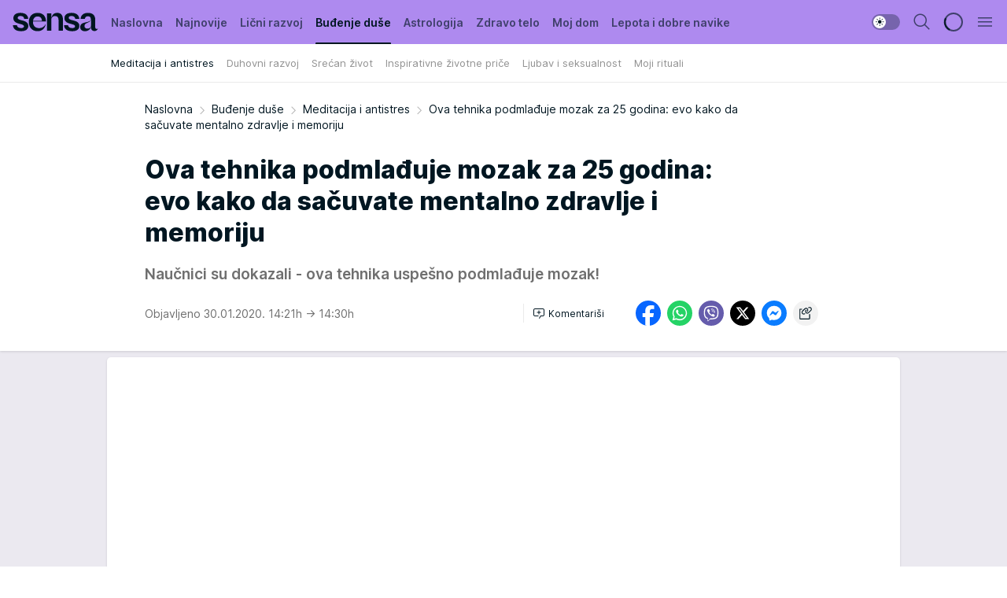

--- FILE ---
content_type: text/html; charset=utf-8
request_url: https://sensa.mondo.rs/budjenje-duse/meditacija-i-antistres/a18006/Ova-tehnika-podmladjuje-mozak-za-25-godina-evo-kako-da-sacuvate-mentalno-zdravlje-i-memoriju.html
body_size: 34051
content:
<!DOCTYPE html><html  lang="sr"><head><meta charset="utf-8"><meta name="viewport" content="width=device-width, initial-scale=1"><script type="importmap">{"imports":{"#entry":"/_nuxt/entry.Dxpb-SR1.js"}}</script><script data-cfasync="false">(function(w,d,s,l,i){w[l]=w[l]||[];w[l].push({'gtm.start':
            new Date().getTime(),event:'gtm.js'});var f=d.getElementsByTagName(s)[0],
            j=d.createElement(s),dl=l!='dataLayer'?'&l='+l:'';j.async=true;j.src=
            'https://www.googletagmanager.com/gtm.js?id='+i+dl;f.parentNode.insertBefore(j,f);
            })(window,document,'script','dataLayer','GTM-KTJZ78Z');</script><script>'use strict';(function(b,t,q,h,c,e,f,r,u,a,v,w,m,k,n,p,l){l=(d,g)=>{m=new URLSearchParams(q.search);m.has(d)?g=m.get(d):b[h]&&b[h].hasOwnProperty(d)&&(g=b[h][d]);return isNaN(+g)?g:+g};l('pjnx',!1)||(b[h]=b[h]||{},b[c]=b[c]||{},b[c][e]=b[c][e]||[],k=d=>{a.b[d]=performance.now();a.b[f](d)},n=(d,g)=>{for(;0<d.length;)g[f](d.shift())},p=()=>{a.p=b[c][e][f];b[c][e][f]=a.s[f].bind(a.s)},a=b["__"+h]={t:l('pjfsto',3E3),m:l('pjfstom',2),s:[()=>{k("s");b[c].pubads().setTargeting('pjpel',a.b)}],f:d=>{a.p&&
                (k('f'+d),b[c][e][f]=a.p,a.p=!1,n(a.s,b[c][e]))},g:()=>{a.p&&p();k('g');a.r=setTimeout(()=>a.f('t'),a.t+a.b.g*a.m)}},b[c][e].shift&&(n(b[c][e],a.s),a.b=[],b[c][e][f](()=>a.g()),p(),k('v'+r)))})(window,document,location,'pubjelly','googletag','cmd','push',4);</script><script src="https://pubjelly.nxjmp.com/a/main/pubjelly.js?key=na" async onerror="__pubjelly.f('e')"></script><link rel="canonical" href="https://sensa.mondo.rs/budjenje-duse/meditacija-i-antistres/a18006/Ova-tehnika-podmladjuje-mozak-za-25-godina-evo-kako-da-sacuvate-mentalno-zdravlje-i-memoriju.html"><script>var googletag = googletag || {}; googletag.cmd = googletag.cmd || [];</script><script src="https://securepubads.g.doubleclick.net/tag/js/gpt.js" async></script><title>Ova tehnika podmlađuje mozak za 25 godina: evo kako da sačuvate mentalno zdravlje i memoriju | Sensa</title><script async data-cfasync="false">window.googletag=window.googletag||{},window.googletag.cmd=window.googletag.cmd||[];var packs=window.localStorage.getItem("df_packs"),packsParsed=packs&&JSON.parse(packs)||[];try{var a=window.localStorage.getItem("df_packsx"),s=a&&JSON.parse(a)||[];s.length&&(packsParsed=packsParsed.concat(s),packsParsed=Array.from(new Set(packsParsed)));var r,e=window.localStorage.getItem("df_packsy"),t=(e&&JSON.parse(e)||[]).map(function(a){return a.id});t.length&&(packsParsed=packsParsed.concat(t),packsParsed=Array.from(new Set(packsParsed)))}catch(d){}var standardPacks=window.localStorage.getItem("df_sp"),standardPacksParsed=standardPacks&&JSON.parse(standardPacks)||[];try{var g=window.localStorage.getItem("df_spx"),c=g&&JSON.parse(g)||[];c.length&&(standardPacksParsed=standardPacksParsed.concat(c),standardPacksParsed=Array.from(new Set(standardPacksParsed)));var o,n=window.localStorage.getItem("df_spy"),p=(n&&JSON.parse(n)||[]).map(function(a){return a.id});p.length&&(standardPacksParsed=standardPacksParsed.concat(p),standardPacksParsed=Array.from(new Set(standardPacksParsed)))}catch(P){}var platforms=window.localStorage.getItem("df_pl"),platformsParsed=platforms&&(JSON.parse(platforms)||[]);if(platformsParsed&&platformsParsed.length)for(var i=0;i<platformsParsed.length;i++)1===platformsParsed[i]&&packsParsed?window.googletag.cmd.push(function(){window.googletag.pubads().setTargeting("defractal",packsParsed)}):2===platformsParsed[i]&&packsParsed&&packsParsed.length?(window.midasWidgetTargeting=window.midasWidgetTargeting||{},window.midasWidgetTargeting.targetings=window.midasWidgetTargeting.targetings||[],window.midasWidgetTargeting.targetings.push({defractal:packsParsed})):3===platformsParsed[i]&&standardPacksParsed&&standardPacksParsed.length&&window.googletag.cmd.push(function(){window.googletag.pubads().setTargeting("defractal_sp",standardPacksParsed)});</script><script src="https://cdn.mediaoutcast.com/player/1.15.0/js/mov-init.min.js" async></script><script src="https://cdn.krakenoptimize.com/setup/get/b2550281-1c97-4f7b-33a0-08d9d68e00ed" async body type="text/javascript" data-cfasync="false"></script><script src="https://cdn.defractal.com/scripts/defractal-4-00440014-2B80-4E8B-AEEE-D0E1B87BC4C5.js" async></script><link rel="stylesheet" href="/_nuxt/entry.BZ4cZR2n.css" crossorigin><link rel="preload" as="font" href="https://static2sensa.mondo.rs/fonts/Inter.var.woff2" type="font/woff2" crossorigin><link rel="preload" as="font" href="https://static2sensa.mondo.rs/fonts/icomoon/icons.woff" type="font/woff" crossorigin><link rel="preload" as="image" href="https://static2sensa.mondo.rs/api/v3/images/592/1184/29446"><link rel="modulepreload" as="script" crossorigin href="/_nuxt/entry.Dxpb-SR1.js"><link rel="preload" as="fetch" fetchpriority="low" crossorigin="anonymous" href="/_nuxt/builds/meta/c03e35f5-ea4f-4e11-bd94-a13666ac019e.json"><script data-cfasync="false">window.gdprAppliesGlobally=true;(function(){function n(e){if(!window.frames[e]){if(document.body&&document.body.firstChild){var t=document.body;var r=document.createElement("iframe");r.style.display="none";r.name=e;r.title=e;t.insertBefore(r,t.firstChild)}else{setTimeout(function(){n(e)},5)}}}function e(r,a,o,s,c){function e(e,t,r,n){if(typeof r!=="function"){return}if(!window[a]){window[a]=[]}var i=false;if(c){i=c(e,n,r)}if(!i){window[a].push({command:e,version:t,callback:r,parameter:n})}}e.stub=true;e.stubVersion=2;function t(n){if(!window[r]||window[r].stub!==true){return}if(!n.data){return}var i=typeof n.data==="string";var e;try{e=i?JSON.parse(n.data):n.data}catch(t){return}if(e[o]){var a=e[o];window[r](a.command,a.version,function(e,t){var r={};r[s]={returnValue:e,success:t,callId:a.callId};n.source.postMessage(i?JSON.stringify(r):r,"*")},a.parameter)}}const smt=window[r];if(typeof smt!=="function"){window[r]=e;if(window.addEventListener){window.addEventListener("message",t,false)}else{window.attachEvent("onmessage",t)}}}e("__uspapi","__uspapiBuffer","__uspapiCall","__uspapiReturn");n("__uspapiLocator");e("__tcfapi","__tcfapiBuffer","__tcfapiCall","__tcfapiReturn");n("__tcfapiLocator");(function(e){var t=document.createElement("link");t.rel="preconnect";t.as="script";var r=document.createElement("link");r.rel="dns-prefetch";r.as="script";var n=document.createElement("link");n.rel="preload";n.as="script";var i=document.createElement("script");i.id="spcloader";i.type="text/javascript";i["async"]=true;i.charset="utf-8";var a="https://sdk.privacy-center.org/"+e+"/loader.js?target="+document.location.hostname;if(window.didomiConfig&&window.didomiConfig.user){var o=window.didomiConfig.user;var s=o.country;var c=o.region;if(s){a=a+"&country="+s;if(c){a=a+"&region="+c}}}t.href="https://sdk.privacy-center.org/";r.href="https://sdk.privacy-center.org/";n.href=a;i.src=a;var d=document.getElementsByTagName("script")[0];d.parentNode.insertBefore(t,d);d.parentNode.insertBefore(r,d);d.parentNode.insertBefore(n,d);d.parentNode.insertBefore(i,d)})("82d80c84-586b-4519-bdef-240ed8c7f096")})();</script><script data-cfasync="false">function scrollDistance(i,n=66){if(!i||"function"!=typeof i)return;let e,o,t,d;window.addEventListener("scroll",function(l){o||(o=window.pageYOffset),window.clearTimeout(e),e=setTimeout(function(){t=window.pageYOffset,i(d=t-o,o,t),o=null,t=null,d=null},n)},!1)}window.didomiOnReady=window.didomiOnReady||[],window.didomiOnReady.push(function(i){i.notice.isVisible()&&scrollDistance(function(n){parseInt(Math.abs(n),10)>198&&i.notice.isVisible()&&i.setUserAgreeToAll()});if(i.notice.isVisible() && window.innerWidth <= 768){document.body.classList.remove("didomi-popup-open","didomi-popup-open-ios")}if(i.notice.isVisible()){document.querySelector(".didomi-popup").addEventListener("click", e=>{console.log(e)})}});</script><script>window.pp_gemius_identifier = 'B3NLAmMytC2mdWQDwTBQs_VzLcAFEE7jSmM.aGTQMO7.W7';
                function gemius_pending(i) { window[i] = window[i] || function () { var x = window[i + '_pdata'] = window[i + '_pdata'] || []; x[x.length] = arguments; }; };
                gemius_pending('gemius_hit'); gemius_pending('gemius_event'); gemius_pending('gemius_init'); gemius_pending('pp_gemius_hit'); gemius_pending('pp_gemius_event'); gemius_pending('pp_gemius_init');
                (function (d, t) {
                    try {
                        var gt = d.createElement(t), s = d.getElementsByTagName(t)[0], l = 'http' + ((location.protocol == 'https:') ? 's' : ''); gt.setAttribute('async', 'async');
                        gt.setAttribute('defer', 'defer'); gt.src = l + '://gars.hit.gemius.pl/xgemius.js'; s.parentNode.insertBefore(gt, s);
                    } catch (e) { }
                })(document, 'script');</script><meta name="title" content="Ova tehnika podmlađuje mozak za 25 godina: evo kako da sačuvate mentalno zdravlje i memoriju"><meta hid="description" name="description" content="Naučnici su dokazali - ova tehnika uspešno podmlađuje mozak!"><meta hid="robots" property="robots" content="max-image-preview:large"><meta hid="og:type" property="og:type" content="website"><meta hid="og:title" property="og:title" content="Ova tehnika podmlađuje mozak za 25 godina: evo kako da sačuvate mentalno zdravlje i memoriju"><meta hid="og:description" property="og:description" content="Naučnici su dokazali - ova tehnika uspešno podmlađuje mozak!"><meta hid="og:image" property="og:image" content="https://static2sensa.mondo.rs/Picture/29446/jpeg/ova-tehnika-podmladuje-mozak-za-25-godina-evo-kako-da-sacuvate-mentalno-zdravlje-i-memoriju.jpg"><meta hid="og:url" property="og:url" content="https://sensa.mondo.rs/budjenje-duse/meditacija-i-antistres/a18006/Ova-tehnika-podmladjuje-mozak-za-25-godina-evo-kako-da-sacuvate-mentalno-zdravlje-i-memoriju.html"><meta hid="twitter:card" name="twitter:card" content="summary_large_image"><meta hid="twitter:title" name="twitter:title" content="Ova tehnika podmlađuje mozak za 25 godina: evo kako da sačuvate mentalno zdravlje i memoriju"><meta hid="twitter:description" name="twitter:description" content="Sensa 2023"><meta hid="twitter:image" name="twitter:image" content="https://static2sensa.mondo.rs/Picture/29446/jpeg/ova-tehnika-podmladuje-mozak-za-25-godina-evo-kako-da-sacuvate-mentalno-zdravlje-i-memoriju.jpg"><meta hid="twitter.url" name="twitter.url" content="https://sensa.mondo.rs/budjenje-duse/meditacija-i-antistres/a18006/Ova-tehnika-podmladjuje-mozak-za-25-godina-evo-kako-da-sacuvate-mentalno-zdravlje-i-memoriju.html"><link rel="icon" type="image/svg+xml" href="/favicons/sensa/icon.svg" sizes="any"><link rel="icon" type="image/png" href="/favicons/sensa/favicon-32x32.png" sizes="32x32"><link rel="icon" type="image/png" href="/favicons/sensa/favicon-128x128.png" sizes="128x128"><link rel="apple-touch-icon" type="image/png" href="/favicons/sensa/favicon-180x180.png" sizes="180x180"><link rel="icon" type="image/png" href="/favicons/sensa/favicon-192x192.png" sizes="192x192"><link rel="icon" type="image/png" href="/favicons/sensa/favicon-512x512.png" sizes="512x512"><link rel="alternate" hreflang="sr" href="https://sensa.mondo.rs/budjenje-duse/meditacija-i-antistres/a18006/Ova-tehnika-podmladjuje-mozak-za-25-godina-evo-kako-da-sacuvate-mentalno-zdravlje-i-memoriju.html"><link rel="alternate" type="application/rss+xml" title="RSS feed for Naslovna" href="https://sensa.mondo.rs/rss/1/Naslovna"><link rel="alternate" type="application/rss+xml" title="RSS feed for Lični razvoj" href="https://sensa.mondo.rs/rss/20/licni-razvoj"><link rel="alternate" type="application/rss+xml" title="RSS feed for Buđenje duše" href="https://sensa.mondo.rs/rss/21/budjenje-duse"><link rel="alternate" type="application/rss+xml" title="RSS feed for Astrologija" href="https://sensa.mondo.rs/rss/39/astrologija"><link rel="alternate" type="application/rss+xml" title="RSS feed for Zdravo telo" href="https://sensa.mondo.rs/rss/22/zdravo-telo"><link rel="alternate" type="application/rss+xml" title="RSS feed for Moj dom" href="https://sensa.mondo.rs/rss/38/moj-dom"><link rel="alternate" type="application/rss+xml" title="RSS feed for Lepota i dobre navike" href="https://sensa.mondo.rs/rss/24/lepota-dobre-navike"><script type="application/ld+json">{
  "@context": "https://schema.org",
  "@graph": [
    {
      "@type": "NewsMediaOrganization",
      "@id": "https://sensa.mondo.rs/#publisher",
      "name": "Sensa.rs",
      "url": "https://sensa.mondo.rs/",
      "sameAs": [
        "https://www.facebook.com/lovesensamagazin/",
        "https://www.instagram.com/sensa_magazin/",
        "https://www.youtube.com/channel/UCAmEWTZwOWKDSJ9tT1Ar8YA"
      ],
      "logo": {
        "@type": "ImageObject",
        "@id": "https://sensa.mondo.rs/#/schema/image/sensars-logo",
        "url": "https://staticsensa.mondo.rs/Picture/21/png/sensa-logo",
        "width": 220,
        "height": 34,
        "caption": "Sensa.rs Logo"
      },
      "image": {
        "@id": "https://sensa.mondo.rs/#/schema/image/sensars-logo"
      }
    },
    {
      "@type": "WebSite",
      "@id": "https://sensa.mondo.rs/#/schema/website/sensars",
      "url": "https://sensa.mondo.rs",
      "name": "Sensa.rs",
      "publisher": {
        "@id": "https://sensa.mondo.rs/#publisher"
      },
      "potentialAction": {
        "@type": "SearchAction",
        "target": "https://sensa.mondo.rs/search/1/1?q={search_term_string}",
        "query-input": "required name=search_term_string"
      }
    },
    {
      "@type": "WebPage",
      "@id": "https://sensa.mondo.rs/budjenje-duse/meditacija-i-antistres/a18006/Ova-tehnika-podmladjuje-mozak-za-25-godina-evo-kako-da-sacuvate-mentalno-zdravlje-i-memoriju.html",
      "url": "https://sensa.mondo.rs/budjenje-duse/meditacija-i-antistres/a18006/Ova-tehnika-podmladjuje-mozak-za-25-godina-evo-kako-da-sacuvate-mentalno-zdravlje-i-memoriju.html",
      "inLanguage": "sr-Latn",
      "breadcrumb": {
        "@id": "https://sensa.mondo.rs/budjenje-duse/meditacija-i-antistres/a18006/Ova-tehnika-podmladjuje-mozak-za-25-godina-evo-kako-da-sacuvate-mentalno-zdravlje-i-memoriju.html#/schema/breadcrumb/a18006"
      },
      "name": "Ova tehnika podmlađuje mozak za 25 godina: evo kako da sačuvate mentalno zdravlje i memoriju | Buđenje duše | Meditacija i antistres",
      "isPartOf": {
        "@id": "https://sensa.mondo.rs/#/schema/website/sensars"
      },
      "datePublished": "2020-01-30T14:21:00+01:00",
      "dateModified": "2020-01-30T14:30:54+01:00",
      "description": "Naučnici su dokazali - ova tehnika uspešno podmlađuje mozak!"
    },
    {
      "@type": [
        "Article",
        "NewsArticle"
      ],
      "@id": "https://sensa.mondo.rs/budjenje-duse/meditacija-i-antistres/a18006/Ova-tehnika-podmladjuje-mozak-za-25-godina-evo-kako-da-sacuvate-mentalno-zdravlje-i-memoriju.html#/schema/article/a18006",
      "headline": "Ova tehnika podmlađuje mozak za 25 godina: evo kako da sačuvate mentalno zdravlje i memoriju",
      "description": "Naučnici su dokazali - ova tehnika uspešno podmlađuje mozak!",
      "isPartOf": {
        "@id": "https://sensa.mondo.rs/budjenje-duse/meditacija-i-antistres/a18006/Ova-tehnika-podmladjuje-mozak-za-25-godina-evo-kako-da-sacuvate-mentalno-zdravlje-i-memoriju.html"
      },
      "mainEntityOfPage": {
        "@id": "https://sensa.mondo.rs/budjenje-duse/meditacija-i-antistres/a18006/Ova-tehnika-podmladjuje-mozak-za-25-godina-evo-kako-da-sacuvate-mentalno-zdravlje-i-memoriju.html"
      },
      "datePublished": "2020-01-30T14:21:00+01:00",
      "dateModified": "2020-01-30T14:30:54+01:00",
      "image": [
        {
          "@context": "http://schema.org",
          "@type": "ImageObject",
          "width": 1200,
          "height": 675,
          "description": "Ova tehnika podmlađuje mozak za 25 godina: evo kako da sačuvate mentalno zdravlje i memoriju",
          "url": "https://static2sensa.mondo.rs/Picture/29446/jpeg/ova-tehnika-podmladuje-mozak-za-25-godina-evo-kako-da-sacuvate-mentalno-zdravlje-i-memoriju.jpg"
        },
        {
          "@context": "http://schema.org",
          "@type": "ImageObject",
          "width": 1200,
          "height": 1200,
          "description": "Ova tehnika podmlađuje mozak za 25 godina: evo kako da sačuvate mentalno zdravlje i memoriju",
          "url": "https://static2sensa.mondo.rs/MediumImage/29446/jpeg/ova-tehnika-podmladuje-mozak-za-25-godina-evo-kako-da-sacuvate-mentalno-zdravlje-i-memoriju.jpg"
        },
        {
          "@context": "http://schema.org",
          "@type": "ImageObject",
          "width": 1200,
          "height": 900,
          "description": "Ova tehnika podmlađuje mozak za 25 godina: evo kako da sačuvate mentalno zdravlje i memoriju",
          "url": "https://static2sensa.mondo.rs/Thumbnail/29446/jpeg/ova-tehnika-podmladuje-mozak-za-25-godina-evo-kako-da-sacuvate-mentalno-zdravlje-i-memoriju.jpg"
        }
      ],
      "keywords": [
        "meditacija",
        "zdravlje",
        "mozak",
        "memorija",
        "koncentracija",
        "meditiranje"
      ],
      "publisher": {
        "@id": "https://sensa.mondo.rs/#publisher"
      },
      "isAccessibleForFree": "True"
    },
    {
      "@type": "BreadcrumbList",
      "@id": "https://sensa.mondo.rs/budjenje-duse/meditacija-i-antistres/a18006/Ova-tehnika-podmladjuje-mozak-za-25-godina-evo-kako-da-sacuvate-mentalno-zdravlje-i-memoriju.html#/schema/breadcrumb/a18006",
      "itemListElement": [
        {
          "@type": "ListItem",
          "position": 1,
          "item": {
            "@type": "WebPage",
            "@id": "https://sensa.mondo.rs/budjenje-duse",
            "url": "https://sensa.mondo.rs/budjenje-duse",
            "name": "Buđenje duše"
          }
        },
        {
          "@type": "ListItem",
          "position": 2,
          "item": {
            "@type": "WebPage",
            "@id": "https://sensa.mondo.rs/budjenje-duse/meditacija-i-antistres",
            "url": "https://sensa.mondo.rs/budjenje-duse/meditacija-i-antistres",
            "name": "Meditacija i antistres"
          }
        },
        {
          "@type": "ListItem",
          "position": 3,
          "item": {
            "@id": "https://sensa.mondo.rs/budjenje-duse/meditacija-i-antistres/a18006/Ova-tehnika-podmladjuje-mozak-za-25-godina-evo-kako-da-sacuvate-mentalno-zdravlje-i-memoriju.html",
            "name": "Ova tehnika podmlađuje mozak za 25 godina: evo kako da sačuvate mentalno zdravlje i memoriju | Buđenje duše | Meditacija i antistres"
          }
        }
      ]
    }
  ]
}</script><script type="module" src="/_nuxt/entry.Dxpb-SR1.js" crossorigin></script></head><body><div id="__nuxt"><div><div class="main light sensa page-has-submenu" style=""><!----><header class="header has-submenu"><div class="container"><div class="header__content_wrap"><div class="header__content"><div class="header-logo"><a href="/" class="" title="Sensa"><div class="header-logo__wrap"><svg class="logo-dimensions header-logo__image"><use xlink:href="/img/logo/sensa.svg?v=28112025#logo-light"></use></svg><span class="header-logo__span">Sensa</span></div></a></div><!--[--><nav class="header-navigation"><div class="header-navigation__wrap"><ul class="header-navigation__list"><!--[--><li class="js_item_1 header-navigation__list-item"><!--[--><a href="/" class="has-no-background"><span style=""><!----><span>Naslovna</span></span></a><!--]--><!--[--><!--]--></li><li class="js_item_61 header-navigation__list-item"><!--[--><a href="/najnovije" class="has-no-background"><span style=""><!----><span>Najnovije</span></span></a><!--]--><!--[--><!--]--></li><li class="js_item_20 header-navigation__list-item"><!--[--><a href="/licni-razvoj" class="has-no-background"><span style=""><!----><span>Lični razvoj</span></span></a><!--]--><!--[--><!--]--></li><li class="js_item_21 is-active header-navigation__list-item"><!--[--><a href="/budjenje-duse" class="has-no-background"><span style=""><!----><span>Buđenje duše</span></span></a><!--]--><!--[--><nav class="header__subnavigation isArticle"><div class="header-subnavigation__wrap"><ul class="header-subnavigation__list"><!--[--><li class="is-active js_item_27 header-subnavigation__list-item"><!--[--><a href="/budjenje-duse/meditacija-i-antistres" class="has-no-background"><span style=""><!----><span>Meditacija i antistres</span></span></a><!----><!--]--></li><li class="js_item_28 header-subnavigation__list-item"><!--[--><a href="/budjenje-duse/duhovni-razvoj" class="has-no-background"><span style=""><!----><span>Duhovni razvoj</span></span></a><!----><!--]--></li><li class="js_item_29 header-subnavigation__list-item"><!--[--><a href="/budjenje-duse/srecan-zivot" class="has-no-background"><span style=""><!----><span>Srećan život</span></span></a><!----><!--]--></li><li class="js_item_30 header-subnavigation__list-item"><!--[--><a href="/budjenje-duse/inspirativne-zivotne-price" class="has-no-background"><span style=""><!----><span>Inspirativne životne priče</span></span></a><!----><!--]--></li><li class="js_item_31 header-subnavigation__list-item"><!--[--><a href="/budjenje-duse/ljubav-i-seksualnost" class="has-no-background"><span style=""><!----><span>Ljubav i seksualnost</span></span></a><!----><!--]--></li><li class="js_item_59 header-subnavigation__list-item"><!--[--><a href="/budjenje-duse/moji-rituali" class="has-no-background"><span style=""><!----><span>Moji rituali</span></span></a><!----><!--]--></li><!--]--></ul><span class="is-hidden header-navigation__list-item is-view-more"><span class="">Još</span> <i class="icon-overflow-menu--vertical view-more-icon" aria-hidden="true"></i><ul class="is-hidden header-subnavigation__children"><!--[--><!--]--></ul></span></div></nav><!--]--></li><li class="js_item_39 header-navigation__list-item"><!--[--><a href="/astrologija" class="has-no-background"><span style=""><!----><span>Astrologija</span></span></a><!--]--><!--[--><!--]--></li><li class="js_item_22 header-navigation__list-item"><!--[--><a href="/zdravo-telo" class="has-no-background"><span style=""><!----><span>Zdravo telo</span></span></a><!--]--><!--[--><!--]--></li><li class="js_item_38 header-navigation__list-item"><!--[--><a href="/moj-dom" class="has-no-background"><span style=""><!----><span>Moj dom</span></span></a><!--]--><!--[--><!--]--></li><li class="js_item_24 header-navigation__list-item"><!--[--><a href="/lepota-dobre-navike" class="has-no-background"><span style=""><!----><span>Lepota i dobre navike</span></span></a><!--]--><!--[--><!--]--></li><!--]--></ul></div><span class="is-hidden header-navigation__list-item is-view-more">Još <i class="icon-overflow-menu--vertical view-more-icon" aria-hidden="true"></i><ul class="is-hidden header-subnavigation__children"><!--[--><!--]--></ul></span><!--[--><!--]--></nav><!--]--><div class="header-extra"><div class="theme-toggle theme-toggle--light"><div class="icon-wrap icon-wrap_light"><i class="icon icon-light--filled" aria-hidden="true"></i></div><div class="icon-wrap icon-wrap_asleep"><i class="icon icon-asleep--filled" aria-hidden="true"></i></div></div><div class="header-extra__icon"><i class="icon-search" aria-hidden="true"></i><div class="header-search"><div class="header-search-wrap"><form><input type="text" class="input" placeholder=" Pretraži Sensu"><!----></form><div class="header-search__close"><i aria-hidden="true" class="icon icon-close"></i></div></div></div></div><div class="header-extra__icon" style="display:none;"><i class="icon-headphones-custom" aria-hidden="true"></i></div><!--[--><div class="header-extra__icon isSpinner"><div class="spinner" data-v-eba6742f></div></div><!--]--><div class="header-extra__icon" style="display:none;"><i class="icon-notification" aria-hidden="true"></i></div><div class="header-extra__icon header-extra__menu"><i class="icon-menu" aria-hidden="true"></i></div><!--[--><div class="navigation-drawer" style="right:-100%;"><div class="navigation-drawer__header"><div class="navigation-drawer__logo"><svg class="navigation-drawer__logo_image"><use xlink:href="/img/logo/sensa.svg?v=28112025#logo-drawer-light"></use></svg></div><div class="navigation-drawer__close"><i class="icon-close" aria-hidden="true"></i></div></div><div class="navigation-drawer__tabs"><span class="is-active">Kategorije</span><span class="">Ostalo</span></div><!----><div class="navigation-drawer__footer"><ul class="social-menu__list"><!--[--><li class="social-menu__list-item"><a href="https://www.facebook.com/lovesensamagazin/" target="_blank" rel="noopener" aria-label="Facebook"><i class="icon-logo--facebook social-menu__list-icon" aria-hidden="true"></i></a></li><li class="social-menu__list-item"><a href="https://twitter.com/SensaLove" target="_blank" rel="noopener" aria-label="Twitter"><i class="icon-logo--twitter social-menu__list-icon" aria-hidden="true"></i></a></li><li class="social-menu__list-item"><a href="https://www.instagram.com/sensa_magazin/" target="_blank" rel="noopener" aria-label="Instagram"><i class="icon-logo--instagram social-menu__list-icon" aria-hidden="true"></i></a></li><li class="social-menu__list-item"><a href="https://sensa.mondo.rs/rss-feed" target="_blank" rel="noopener" aria-label="RSS"><i class="icon-logo--rss social-menu__list-icon" aria-hidden="true"></i></a></li><!--]--></ul></div></div><!--]--></div></div></div></div></header><div class="generic-page" data-v-b527da3b><div class="main-container wallpaper-helper" data-v-b527da3b data-v-fdf9347c><!--[--><!----><!--[--><div class="wallpaper-wrapper" data-v-fdf9347c><div class="container"><div id="wallpaper-left" class="wallpaper-left wallpaper-watch"></div><div id="wallpaper-right" class="wallpaper-right wallpaper-watch"></div></div></div><div class="main_wrapper" data-v-fdf9347c><div class="container" data-v-fdf9347c><div id="wallpaper-top" class="wallpaper-top"></div></div><div class="article-header" data-v-fdf9347c data-v-86095f06><div class="article-header-wrap" data-v-86095f06><div class="article-header-container" data-v-86095f06><div class="breadcrumbs-wrap" data-v-86095f06 data-v-77f0710d><div class="breadcrumbs" data-v-77f0710d><a href="/" class="breadcrumbs-link" data-v-77f0710d>Naslovna</a><!--[--><div class="breadcrumbs-icon-container" data-v-77f0710d><i class="icon-chevron--right" aria-hidden="true" data-v-77f0710d></i><a href="/budjenje-duse" class="breadcrumbs-link" data-v-77f0710d>Buđenje duše</a></div><div class="breadcrumbs-icon-container" data-v-77f0710d><i class="icon-chevron--right" aria-hidden="true" data-v-77f0710d></i><a href="/budjenje-duse/meditacija-i-antistres" class="breadcrumbs-link" data-v-77f0710d>Meditacija i antistres</a></div><div class="breadcrumbs-icon-container" data-v-77f0710d><i class="icon-chevron--right" aria-hidden="true" data-v-77f0710d></i><span class="breadcrumbs-title" data-v-77f0710d>Ova tehnika podmlađuje mozak za 25 godina: evo kako da sačuvate mentalno zdravlje i memoriju</span></div><!--]--></div></div><div class="article-header-labels" data-v-86095f06 data-v-4f4997d9><!----><!----><!----><!----><!----></div><h1 class="article-header-title" data-v-86095f06>Ova tehnika podmlađuje mozak za 25 godina: evo kako da sačuvate mentalno zdravlje i memoriju</h1><strong class="article-header-lead" data-v-86095f06>Naučnici su dokazali - ova tehnika uspešno podmlađuje mozak!</strong><!----><!----><div class="article-header-author-share" data-v-86095f06><div class="article-header-author-comments" data-v-86095f06><div class="article-header-author-date" data-v-86095f06><!----><div class="article-header-date" datetime="2020-01-30T14:21:00" data-v-86095f06><time class="article-header-date-published" data-v-86095f06>Objavljeno 30.01.2020. 14:21h  </time><time class="article-header-date-edited" datetime="2020-01-30T14:30:54" data-v-86095f06> → 14:30h</time></div></div><div class="article-engagement-bar" data-v-86095f06 data-v-c0f3996a><div class="card-engagement-bar card-engagement-bar-wrap" data-v-c0f3996a><div class="card-engagement-bar__left"><!----><!----><!----><div role="button" class="btn"><!--[--><i class="icon-add-comment"></i><span class="text-add-comment">Komentariši</span><!--]--></div></div><!----></div></div></div><div class="article-exposed-share" data-v-86095f06 data-v-5d9026f4><div class="tooltip-box card-share-wrap" data-v-5d9026f4 data-v-2f96c82c><!--[--><!--[--><a role="button" class="tooltip-box__item facebook" data-v-2f96c82c><svg viewBox="0 0 32 32" class="icon facebook" data-v-2f96c82c><use xlink:href="/img/sprite-shares-02042025.svg#facebook-sign" data-v-2f96c82c></use></svg></a><!--]--><!--[--><a role="button" class="tooltip-box__item whatsapp" data-v-2f96c82c><svg viewBox="0 0 24 24" class="icon whatsapp" data-v-2f96c82c><use xlink:href="/img/sprite-shares-02042025.svg#whatsapp" data-v-2f96c82c></use></svg></a><!--]--><!--[--><a role="button" class="tooltip-box__item viber" data-v-2f96c82c><svg viewBox="0 0 24 24" class="icon viber" data-v-2f96c82c><use xlink:href="/img/sprite-shares-02042025.svg#viber" data-v-2f96c82c></use></svg></a><!--]--><!--[--><a role="button" class="tooltip-box__item twitter" data-v-2f96c82c><svg viewBox="0 0 24 24" class="icon twitter" data-v-2f96c82c><use xlink:href="/img/sprite-shares-02042025.svg#twitter" data-v-2f96c82c></use></svg></a><!--]--><!--[--><a role="button" class="tooltip-box__item messenger" data-v-2f96c82c><svg viewBox="0 0 24 24" class="icon messenger" data-v-2f96c82c><use xlink:href="/img/sprite-shares-02042025.svg#messenger" data-v-2f96c82c></use></svg></a><!--]--><!--]--><a role="button" class="tooltip-box__item copy-link" data-v-2f96c82c><svg viewBox="0 0 24 24" class="icon copy-link" data-v-2f96c82c><use xlink:href="/img/sprite-shares-02042025.svg#copy--link-adapted" data-v-2f96c82c></use></svg></a></div></div></div></div></div></div><div class="container" data-v-fdf9347c><!--[--><!--[--><!----><!--]--><!--[--><div class="container placeholder250px gptArticleTop" data-v-fdf9347c><div class="gpt-ad-banner"><div position="0" lazy="false"></div></div></div><!--]--><!--[--><div class="article-main" data-v-fdf9347c><div class="is-main article-content with-sidebar" data-v-1df6af20><div class="full-width" data-v-1df6af20><div class="sticky-scroll-container isSticky" data-v-1df6af20><!--[--><!--[--><div class="generic-component" data-v-1df6af20 data-v-a3833593><!--[--><article class="" data-v-a3833593><!--[--><div class="article-big-image" data-v-ae381be6><figure class="big-image-container" data-v-ae381be6><div class="card-image-container" style="" data-v-ae381be6 data-v-ecf0a92a><picture class="" data-v-ecf0a92a><!--[--><source media="(max-width: 1023px)" srcset="https://static2sensa.mondo.rs/api/v3/images/960/1920/29446,
https://static2sensa.mondo.rs/api/v3/images/960/1920/29446 1.5x" data-v-ecf0a92a><source media="(min-width: 1024px)" srcset="https://static2sensa.mondo.rs/api/v3/images/960/1920/29446" data-v-ecf0a92a><!--]--><img src="https://static2sensa.mondo.rs/api/v3/images/960/1920/29446" srcset="https://static2sensa.mondo.rs/api/v3/images/960/1920/29446,
https://static2sensa.mondo.rs/api/v3/images/960/1920/29446 1.5x" alt="" class="" style="" data-v-ecf0a92a></picture></div><figcaption class="big-image-source" data-v-ae381be6><span class="big-image-source-desc" data-v-ae381be6>ova-tehnika-podmladuje-mozak-za-25-godina-evo-kako-da-sacuvate-mentalno-zdravlje-i-memoriju&ensp;</span><span class="big-image-source-copy" data-v-ae381be6>Foto:&nbsp;Foto: Shutterstock</span></figcaption></figure></div><!--]--><!--[--><!--]--><div class="article-body"><!--[--><!--]--><!--[--><!--]--><!--[--><!--[--><!--[--><div class="article-rte" document-template="NewsArticle"> <p>Sara Lazar, neuronaučnica koja radi na Medicinskom fakultetu Harvard i bolnici u Masačusetsu, testirala je efekte <strong>meditacije</strong> na mozak. Ono što je otkrila, iznenadilo je i nju: meditacija zaista može transformisati vaš <strong>mozak</strong>.</p> </div><!--]--><!--[--><!--]--><!--]--><!--[--><!--[--><div class="article-ad inText-banner-wrapper" document-template="NewsArticle"><!--[--><div class="container placeholder250px"><div class="gpt-ad-banner"><div position="1" lazy="false"></div></div></div><!--]--><!----></div><!--]--><!--[--><!--]--><!--]--><!--[--><!--[--><div class="article-rte paragrafNumber_2" document-template="NewsArticle"> <p>U početku je mislila da je meditacija placebo efekat. Nakon doktorata iz molekularne biologije, uputila se u istraživanje meditacije. Nauka je dokazala da tehnika meditacije smanjuje stres, depresiju, anksioznost, bol, <strong>nesanicu</strong>, poboljšava koncentraciju i kvalitet života.</p> </div><!--]--><!--[--><!--]--><!--]--><!--[--><!--[--><div class="article-ad" document-template="NewsArticle"><!----><div class="midas-intext"><div id="midasWidget__11609"></div></div></div><!--]--><!--[--><!--]--><!--]--><!--[--><!--[--><div class="article-rte paragrafNumber_3" document-template="NewsArticle"> <p class="related-article-box"><a href="/admin/clanci/edit/Kako%20da%20meditirate%20sa%20plamenom%20sveće:%20pomaže%20da%20sredite%20misli,%20očistite%20dušu%20i%20ostvarite%20želju" target="_blank">Kako da meditirate sa plamenom sveće: pomaže da sredite misli, očistite dušu i ostvarite želju</a></p> </div><!--]--><!--[--><!--]--><!--]--><!--[--><!--[--><div class="article-rte" document-template="NewsArticle"> <p>Grupa ove neuronaučnice odlučila je da prouči uticaj meditacije na mozak. U prvom istraživanju ispitivali su grupu koja već duže vreme meditira i grupu ljudi koji se ne bave meditacijom. Otkriveno je da oni koji dugo meditiraju imaju veću količinu sive materije u čulnim i senzornim delovima mozga. Takođe su otkrili više sive materije u prednjem korteksu koji je povezan sa <strong>pamćenjem</strong> i odlučivanjem. Siva materija je gornji sloj mozga koji igra ključnu ulogu u pamćenju, pažnji, percepciji, razmišljanju, govoru i svesti.</p> </div><!--]--><!--[--><!--]--><!--]--><!--[--><!--[--><div class="article-rte" document-template="NewsArticle"> <p>Kada meditiramo, svesniji smo, fokusiramo se na <strong>disanje</strong>, zvukove, sadašnji trenutak, a rad čula se povećava.</p> </div><!--]--><!--[--><!--]--><!--]--><!--[--><!--[--><div class="article-rte" document-template="NewsArticle"> <p>Dokazano je da se naš korteks sužava kako starimo - što dovodi do toga da starije osobe imaju oslabljene memorije. Međutim, ovo istraživanje pokazalo je da 50-godišnjaci koji redovno meditiraju imaju istu sivu materiju kao i 25-godišnjaci.</p> </div><!--]--><!--[--><!--]--><!--]--><!--[--><!--[--><div class="article-rte" document-template="NewsArticle"> <p>Pretpostavili su da je to zato što su 50-godišnjaci možda imali više sive materije i obavili su sledeća <strong>istraživanja</strong>.</p> </div><!--]--><!--[--><!--]--><!--]--><!--[--><!--[--><div class="article-rte" document-template="NewsArticle"> <p>Ovoga puta, uzeli su grupu koja nikada nije meditirala, poslali su ih na 8-nedeljni program meditacije i uklanjanje stresa.</p> </div><!--]--><!--[--><!--]--><!--]--><!--[--><!--[--><div class="related-news__wrap" document-template="NewsArticle" data-v-6784d22a><span class="related-news__block-title" data-v-6784d22a>Povezane vesti</span><!--[--><!--[--><a href="/a17932/" class="related-news__link" data-v-6784d22a><span class="related-news__content" data-v-6784d22a><span class="related-news__text-content" data-v-6784d22a><span class="related-news__label-wrap" data-v-6784d22a><span class="related-news__label" data-v-6784d22a>Meditacija i antist&hellip;</span></span><span class="related-news__title" data-v-6784d22a>9 znakova da imate niske energetske vibracije: negativno utiču na život, dušu i budućnost</span></span><figure class="related-news__image" data-v-6784d22a><div class="card-image-container" data-v-6784d22a data-v-ecf0a92a><picture class="" data-v-ecf0a92a><!--[--><source media="(max-width: 1023px)" srcset="https://static2sensa.mondo.rs/api/v3/images/960/1920/29326" data-v-ecf0a92a><source media="(min-width: 1024px)" srcset="https://static2sensa.mondo.rs/api/v3/images/960/1920/29326" data-v-ecf0a92a><!--]--><img src="https://static2sensa.mondo.rs/api/v3/images/960/1920/29326" srcset="https://static2sensa.mondo.rs/api/v3/images/960/1920/29326" alt="" class="" loading="lazy" style="" data-v-ecf0a92a></picture></div></figure></span><!----></a><!--]--><!--]--></div><!--]--><!--[--><!--]--><!--]--><!--[--><!--[--><div class="article-rte" document-template="NewsArticle"> <p>Nakon 8 nedelja meditacije, u mozgu su otkrivene <strong>promene</strong> u pet različitih područja mozga.</p> </div><!--]--><!--[--><!--]--><!--]--><!--[--><!--[--><div class="article-rte" document-template="NewsArticle"> <p>Primarna razlika bila je u korteksu zadnjeg <strong>cingulata</strong>, koji uključuje funkcionisanje uma i samosvesti. Kao i u levom hipokampusu koji je odgovoran za učenje, pamćenje i emocije. I u delu mozga zvanom most, gde se proizvodi mnogo regulatornih neurotransmitera (hemijskih jedinjenja koja prenose signale kroz <strong>nervne</strong><strong>završetke</strong>).</p> </div><!--]--><!--[--><!--]--><!--]--><!--[--><!--[--><div class="article-rte" document-template="NewsArticle"> <p>Takođe, uočena su smanjneja na amigdali, delu mozga koji je odgovoran za <strong>stres</strong> i anksioznost.</p> </div><!--]--><!--[--><!--]--><!--]--><!--[--><!--[--><div class="article-rte" document-template="NewsArticle"> <p>Sara Lazar ističe da je važno imati dobrog <strong>učitelja</strong>, jer je meditacija, iako jednostavna, takođe složena tehnika.</p> </div><!--]--><!--[--><!--]--><!--]--><!--[--><!--[--><div class="article-rte" document-template="NewsArticle"> <p><strong><em>Izvor: <a href="http://www.lovesensa.rs" target="_blank">Lovesensa</a></em></strong></p> </div><!--]--><!--[--><!--]--><!--]--><!--]--><!----><!--[--><!--]--></div><!----><!----></article><!--]--></div><!--]--><!--[--><div class="generic-component" data-v-1df6af20 data-v-a3833593><!--[--><div class="article-progression" data-v-a3833593 data-v-d6eb61a3><a href="/budjenje-duse/srecan-zivot/a18007/Kako-zaista-izgleda-odnos-sa-srodnom-dusom-ovo-je-najveca-zabluda-u-ljubavi.html" class="article-progression__link" data-v-d6eb61a3><span class="arrow is-left" data-v-d6eb61a3></span>Prethodna vest</a><a href="/budjenje-duse/inspirativne-zivotne-price/a18005/Ovo-je-nesto-najlepse-sto-cete-danas-videti-covek-je-za-svoju-suprugu-napravio-jednu-cudesnu-stvar-VIDEO.html" class="article-progression__link" data-v-d6eb61a3><span class="arrow is-right" data-v-d6eb61a3></span>Sledeća vest</a></div><!--]--></div><!--]--><!--[--><div class="generic-component" data-v-1df6af20 data-v-a3833593><!--[--><section class="article-tags" data-v-a3833593 data-v-0c543b8f><div class="article-tags__title" data-v-0c543b8f>Tagovi</div><ul class="article-tags__list" data-v-0c543b8f><!--[--><li class="article-tags__tag" data-v-0c543b8f><a href="/tag128/Meditacija/1" class="article-tags__tag-link" data-v-0c543b8f>Meditacija</a></li><li class="article-tags__tag" data-v-0c543b8f><a href="/tag159/Zdravlje/1" class="article-tags__tag-link" data-v-0c543b8f>Zdravlje</a></li><li class="article-tags__tag" data-v-0c543b8f><a href="/tag398/Mozak/1" class="article-tags__tag-link" data-v-0c543b8f>Mozak</a></li><li class="article-tags__tag" data-v-0c543b8f><a href="/tag846/Memorija/1" class="article-tags__tag-link" data-v-0c543b8f>Memorija</a></li><li class="article-tags__tag" data-v-0c543b8f><a href="/tag1801/Koncentracija/1" class="article-tags__tag-link" data-v-0c543b8f>Koncentracija</a></li><li class="article-tags__tag" data-v-0c543b8f><a href="/tag7777/Meditiranje/1" class="article-tags__tag-link" data-v-0c543b8f>Meditiranje</a></li><!--]--></ul></section><!--]--></div><!--]--><!--[--><div class="generic-component isSticky isBottom" data-v-1df6af20 data-v-a3833593><!--[--><div class="article-engagement-bar" data-v-a3833593 data-v-c0f3996a><div class="card-engagement-bar card-engagement-bar-wrap" data-v-c0f3996a><div class="card-engagement-bar__left"><div role="button" class="btn"><i class="icon-thumbs-up"></i><!----><!----><!----><!--[-->Reaguj<!--]--></div><!----><div class="card-divider card-divider-wrap"></div><div role="button" class="btn"><!--[--><i class="icon-add-comment"></i><span class="text-add-comment">Komentariši</span><!--]--></div></div><div class="inArticle card-engagement-bar__right"><div class="card-divider card-divider-wrap"></div><span role="button" aria-label="share" class="btn--round"><i class="icon-share"></i></span><!----></div></div></div><!--]--></div><!--]--><!--]--></div></div></div><aside class="article-sidebar" data-v-1d5f7d48><div class="scroll-reference-start isSticky" data-v-1d5f7d48><!--[--><div class="generic-component" data-v-1d5f7d48 data-v-a3833593><!--[--><div class="container placeholder600px" data-v-a3833593><div class="gpt-ad-banner"><div position="0" lazy="false"></div></div></div><!--]--></div><div class="generic-component" data-v-1d5f7d48 data-v-a3833593><!--[--><div class="latest-news-acl" data-v-a3833593 data-v-cea0f783><div class="latest-news-list-feed" data-v-cea0f783><div class="news-feed" data-v-cea0f783 data-v-8cf1da25><!--[--><div class="card-header card-header-wrap card-header-wrap" data-v-8cf1da25 data-v-57c342d2><!----><span class="card-header__title" data-v-57c342d2>Najnovije</span><a href="/najnovije" class="card-header__icon" data-v-57c342d2><i class="icon-arrow--right" data-v-57c342d2></i></a></div><!--]--><div class="" data-v-8cf1da25><!--[--><!--[--><!----><div class="feed-list-item" data-v-8cf1da25><div class="card-divider card-divider-wrap card-divider" data-v-8cf1da25 data-v-49e31b96></div><div class="card card-wrap type-news-card-c-simple" data-v-8cf1da25 data-v-d3260d91><a href="/astrologija/a57714/dnevni-horoskop-24-januar-2026.html" class="card-link" rel="rel"><!--[--><!--[--><!--]--><div class="card-content"><div class="card-text-content"><!--[--><div class="card-labels-wrap is-visible-desktop" data-v-d3260d91><div class="card-labels" data-v-d3260d91 data-v-6ed27fdc><!----><!----><!----><!----><!----><!----><!----><!----><div class="is-secondary card-label card-label-wrap" data-v-6ed27fdc data-v-d3a173a3><!----><!----><span class="label-text" data-v-d3a173a3>Astrologija</span></div><!----><!----></div></div><!--]--><!--[--><div class="card-title hasAltTime" data-v-d3260d91><!----><h2 class="title isTitleLighter" data-v-d3260d91>Dnevni horoskop za 24. januar 2026: Bik traži prečice do uspeha, Raku je potreban oslonac</h2></div><div class="alt-time" data-v-d3260d91><div class="is-secondary-alt card-label card-label-wrap" data-v-d3260d91 data-v-d3a173a3><!----><!----><span class="label-text" data-v-d3a173a3>Pre 11 h</span></div></div><!--]--><!--[--><!--]--><!--[--><!--]--><!----></div><!--[--><!--]--></div><!----><!--]--></a><!--[--><!--]--><!----></div></div><!----><!--]--><!--[--><!----><div class="feed-list-item" data-v-8cf1da25><div class="card-divider card-divider-wrap card-divider" data-v-8cf1da25 data-v-49e31b96></div><div class="card card-wrap type-news-card-c-simple" data-v-8cf1da25 data-v-d3260d91><a href="/licni-razvoj/popularna-psihologija/a57712/zasto-inteligentni-ljudi-uvek-sede-ledjima-okrenuti-zidu-u-restoranu.html" class="card-link" rel="rel"><!--[--><!--[--><!--]--><div class="card-content"><div class="card-text-content"><!--[--><div class="card-labels-wrap is-visible-desktop" data-v-d3260d91><div class="card-labels" data-v-d3260d91 data-v-6ed27fdc><!----><!----><!----><!----><!----><!----><!----><!----><div class="is-secondary card-label card-label-wrap" data-v-6ed27fdc data-v-d3a173a3><!----><!----><span class="label-text" data-v-d3a173a3>Popularna psihologi&hellip;</span></div><!----><!----></div></div><!--]--><!--[--><div class="card-title hasAltTime" data-v-d3260d91><!----><h2 class="title isTitleLighter" data-v-d3260d91>Zašto inteligentni ljudi sede leđima okrenuti zidu u restoranu? A nema veze sa bezbednošću i dominacijom</h2></div><div class="alt-time" data-v-d3260d91><div class="is-secondary-alt card-label card-label-wrap" data-v-d3260d91 data-v-d3a173a3><!----><!----><span class="label-text" data-v-d3a173a3>Pre 15 h</span></div></div><!--]--><!--[--><!--]--><!--[--><!--]--><!----></div><!--[--><!--]--></div><!----><!--]--></a><!--[--><!--]--><!----></div></div><!----><!--]--><!--[--><!----><div class="feed-list-item" data-v-8cf1da25><div class="card-divider card-divider-wrap card-divider" data-v-8cf1da25 data-v-49e31b96></div><div class="card card-wrap type-news-card-c-simple" data-v-8cf1da25 data-v-d3260d91><a href="/licni-razvoj/popularna-psihologija/a57643/za-cim-cezne-vase-bice-test-licnosti.html" class="card-link" rel="rel"><!--[--><!--[--><!--]--><div class="card-content"><div class="card-text-content"><!--[--><div class="card-labels-wrap is-visible-desktop" data-v-d3260d91><div class="card-labels" data-v-d3260d91 data-v-6ed27fdc><!----><!----><!----><!----><!----><!----><!----><!----><div class="is-secondary card-label card-label-wrap" data-v-6ed27fdc data-v-d3a173a3><!----><!----><span class="label-text" data-v-d3a173a3>Popularna psihologi&hellip;</span></div><!----><!----></div></div><!--]--><!--[--><div class="card-title hasAltTime" data-v-d3260d91><!----><h2 class="title isTitleLighter" data-v-d3260d91>Za čim čezne vaše biće? Test otkriva šta želite, a to ne znate</h2></div><div class="alt-time" data-v-d3260d91><div class="is-secondary-alt card-label card-label-wrap" data-v-d3260d91 data-v-d3a173a3><!----><!----><span class="label-text" data-v-d3a173a3>Pre 17 h</span></div></div><!--]--><!--[--><!--]--><!--[--><!--]--><!----></div><!--[--><!--]--></div><!----><!--]--></a><!--[--><!--]--><!----></div></div><!----><!--]--><!--[--><!----><div class="feed-list-item" data-v-8cf1da25><div class="card-divider card-divider-wrap card-divider" data-v-8cf1da25 data-v-49e31b96></div><div class="card card-wrap type-news-card-c-simple" data-v-8cf1da25 data-v-d3260d91><a href="/astrologija/a57710/4-najsrecnija-horoskopska-znaka-posle-23-januara-2026.html" class="card-link" rel="rel"><!--[--><!--[--><!--]--><div class="card-content"><div class="card-text-content"><!--[--><div class="card-labels-wrap is-visible-desktop" data-v-d3260d91><div class="card-labels" data-v-d3260d91 data-v-6ed27fdc><!----><!----><!----><!----><!----><!----><!----><!----><div class="is-secondary card-label card-label-wrap" data-v-6ed27fdc data-v-d3a173a3><!----><!----><span class="label-text" data-v-d3a173a3>Astrologija</span></div><!----><!----></div></div><!--]--><!--[--><div class="card-title hasAltTime" data-v-d3260d91><!----><h2 class="title isTitleLighter" data-v-d3260d91>4 horoskopska znaka mogu da odahnu od 23. januara 2026: Stavljaju tačku na stres i ulaze u hrabre akcije</h2></div><div class="alt-time" data-v-d3260d91><div class="is-secondary-alt card-label card-label-wrap" data-v-d3260d91 data-v-d3a173a3><!----><!----><span class="label-text" data-v-d3a173a3>Pre 18 h</span></div></div><!--]--><!--[--><!--]--><!--[--><!--]--><!----></div><!--[--><!--]--></div><!----><!--]--></a><!--[--><!--]--><!----></div></div><!----><!--]--><!--[--><!----><div class="feed-list-item" data-v-8cf1da25><div class="card-divider card-divider-wrap card-divider" data-v-8cf1da25 data-v-49e31b96></div><div class="card card-wrap type-news-card-c-simple" data-v-8cf1da25 data-v-d3260d91><a href="/budjenje-duse/duhovni-razvoj/a57708/citat-dana-alberta-ajnstajna.html" class="card-link" rel="rel"><!--[--><!--[--><!--]--><div class="card-content"><div class="card-text-content"><!--[--><div class="card-labels-wrap is-visible-desktop" data-v-d3260d91><div class="card-labels" data-v-d3260d91 data-v-6ed27fdc><!----><!----><!----><!----><!----><!----><!----><!----><div class="is-secondary card-label card-label-wrap" data-v-6ed27fdc data-v-d3a173a3><!----><!----><span class="label-text" data-v-d3a173a3>Duhovni razvoj</span></div><!----><!----></div></div><!--]--><!--[--><div class="card-title hasAltTime" data-v-d3260d91><!----><h2 class="title isTitleLighter" data-v-d3260d91>Citat dana: Reči Alberta Ajnštajna će vam dati podstrek da se uhvatite ukoštac sa problemima</h2></div><div class="alt-time" data-v-d3260d91><div class="is-secondary-alt card-label card-label-wrap" data-v-d3260d91 data-v-d3a173a3><!----><!----><span class="label-text" data-v-d3a173a3>Pre 18 h</span></div></div><!--]--><!--[--><!--]--><!--[--><!--]--><!----></div><!--[--><!--]--></div><!----><!--]--></a><!--[--><!--]--><!----></div></div><!----><!--]--><!--]--></div><!--[--><!--]--><!--[--><!--]--><!--[--><!--]--></div></div></div><!--]--></div><div class="generic-component" data-v-1d5f7d48 data-v-a3833593><!--[--><div class="container placeholder600px" data-v-a3833593><div class="gpt-ad-banner"><div position="0" lazy="false"></div></div></div><!--]--></div><div class="generic-component" data-v-1d5f7d48 data-v-a3833593><!--[--><div class="lazy-component" data-v-a3833593 data-v-c30c4edf><!--[--><!--]--></div><!--]--></div><!--]--></div></aside></div><!--]--><!--[--><div class="async-block" data-v-fdf9347c data-v-ac3220c8><!--[--><!--]--></div><!--]--><!--[--><div class="async-block" data-v-fdf9347c data-v-ac3220c8><!--[--><!--]--></div><!--]--><!--[--><div class="html-text-element" data-v-fdf9347c><div><script>if (!window.modalInterval) {    window.modalInterval = setInterval(() => {        const els = document.querySelectorAll("[href='#openGigyaModal']");        if (els.length) {            [...els].forEach(el => {                if (!el.dataset['scriptCreated']) {                    el.addEventListener('click', e => {                        e.preventDefault();                        document.querySelector('.header-extra__icon .icon-user--avatar').parentNode.click();                    });                    el.dataset['scriptCreated'] = 'created';                }            });        }    }, 1000);}</script></div></div><!--]--><!--]--></div></div><!--]--><!--]--></div></div><!----><footer class="footer" data-v-a3b54c9b><div class="container" data-v-a3b54c9b><div class="footer-logo__wrap" data-v-a3b54c9b><svg viewBox="0 0 109 24" class="footer-logo__image" data-v-a3b54c9b><use xlink:href="/img/logo/sensa.svg?v=28112025#logo-drawer-light" data-v-a3b54c9b></use></svg><span class="header-logo__span" data-v-a3b54c9b>Sensa</span></div><!--[--><nav class="footer-navigation__wrap" data-v-a3b54c9b data-v-5464f09b><ul class="footer-navigation__list" data-v-5464f09b><!--[--><li class="footer-navigation__list-item is-category" data-v-5464f09b><a href="/" class="has-no-background footer-custom" theme="light" data-v-5464f09b><span style=""><!----><span>Naslovna</span></span></a><span class="bottom-line light category-surface-color-default" data-v-5464f09b></span></li><li class="footer-navigation__list-item is-category" data-v-5464f09b><a href="/najnovije" class="has-no-background footer-custom" theme="light" data-v-5464f09b><span style=""><!----><span>Najnovije</span></span></a><span class="bottom-line light category-surface-color-default" data-v-5464f09b></span></li><li class="footer-navigation__list-item is-category" data-v-5464f09b><a href="/licni-razvoj" class="has-no-background footer-custom" theme="light" data-v-5464f09b><span style=""><!----><span>Lični razvoj</span></span></a><span class="bottom-line light category-surface-color-default" data-v-5464f09b></span></li><li class="is-active footer-navigation__list-item is-category" data-v-5464f09b><a href="/budjenje-duse" class="has-no-background footer-custom" theme="light" data-v-5464f09b><span style=""><!----><span>Buđenje duše</span></span></a><span class="bottom-line light category-surface-color-default" data-v-5464f09b></span></li><li class="footer-navigation__list-item is-category" data-v-5464f09b><a href="/astrologija" class="has-no-background footer-custom" theme="light" data-v-5464f09b><span style=""><!----><span>Astrologija</span></span></a><span class="bottom-line light category-surface-color-default" data-v-5464f09b></span></li><li class="footer-navigation__list-item is-category" data-v-5464f09b><a href="/zdravo-telo" class="has-no-background footer-custom" theme="light" data-v-5464f09b><span style=""><!----><span>Zdravo telo</span></span></a><span class="bottom-line light category-surface-color-default" data-v-5464f09b></span></li><li class="footer-navigation__list-item is-category" data-v-5464f09b><a href="/moj-dom" class="has-no-background footer-custom" theme="light" data-v-5464f09b><span style=""><!----><span>Moj dom</span></span></a><span class="bottom-line light category-surface-color-default" data-v-5464f09b></span></li><li class="footer-navigation__list-item is-category" data-v-5464f09b><a href="/lepota-dobre-navike" class="has-no-background footer-custom" theme="light" data-v-5464f09b><span style=""><!----><span>Lepota i dobre navike</span></span></a><span class="bottom-line light category-surface-color-default" data-v-5464f09b></span></li><!--]--></ul></nav><!--]--><div class="footer-divider" data-v-a3b54c9b></div><div data-v-a3b54c9b><!--[--><nav class="footer-magazines-list__wrap" data-v-a3b54c9b data-v-04375b10><ul class="footer-magazines-list__list" data-v-04375b10><!--[--><li class="footer-magazines-list__list-item" data-v-04375b10><a href="https://www.kurir.rs/" target="_blank" rel="noopener" aria-label="Kurir" data-v-04375b10><svg viewBox="0 0 46 24" class="footer-magazines-list__svg" data-v-04375b10><use xlink:href="/img/footer-logo-sprite-complete-responsive.svg#logo-kurir" data-v-04375b10></use></svg></a></li><li class="footer-magazines-list__list-item" data-v-04375b10><a href="https://mondo.rs/" target="_blank" rel="noopener" aria-label="Mondo" data-v-04375b10><svg viewBox="0 0 68.1 24" class="footer-magazines-list__svg" data-v-04375b10><use xlink:href="/img/footer-logo-sprite-complete-responsive.svg#logo-mondo" data-v-04375b10></use></svg></a></li><li class="footer-magazines-list__list-item" data-v-04375b10><a href="https://www.espreso.co.rs/" target="_blank" rel="noopener" aria-label="Espreso" data-v-04375b10><svg viewBox="0 0 49.1 24" class="footer-magazines-list__svg" data-v-04375b10><use xlink:href="/img/footer-logo-sprite-complete-responsive.svg#logo-espreso" data-v-04375b10></use></svg></a></li><li class="footer-magazines-list__list-item" data-v-04375b10><a href="https://elle.rs/" target="_blank" rel="noopener" aria-label="Elle" data-v-04375b10><svg viewBox="0 0 42.3 24" class="footer-magazines-list__svg" data-v-04375b10><use xlink:href="/img/footer-logo-sprite-complete-responsive.svg#logo-elle" data-v-04375b10></use></svg></a></li><li class="footer-magazines-list__list-item" data-v-04375b10><a href="https://stil.kurir.rs/" target="_blank" rel="noopener" aria-label="Stil kurir" data-v-04375b10><svg viewBox="0 0 19.9 24" class="footer-magazines-list__svg" data-v-04375b10><use xlink:href="/img/footer-logo-sprite-complete-responsive.svg#logo-stil" data-v-04375b10></use></svg></a></li><li class="footer-magazines-list__list-item" data-v-04375b10><a href="https://glossy.espreso.co.rs/" target="_blank" rel="noopener" aria-label="Glossy" data-v-04375b10><svg viewBox="0 0 51.4 24" class="footer-magazines-list__svg" data-v-04375b10><use xlink:href="/img/footer-logo-sprite-complete-responsive.svg#logo-glossy" data-v-04375b10></use></svg></a></li><li class="footer-magazines-list__list-item" data-v-04375b10><a href="https://lepaisrecna.mondo.rs/" target="_blank" rel="noopener" aria-label="Lepa i srećna" data-v-04375b10><svg viewBox="0 0 50.1 24" class="footer-magazines-list__svg" data-v-04375b10><use xlink:href="/img/footer-logo-sprite-complete-responsive.svg#logo-lepaisrecna" data-v-04375b10></use></svg></a></li><li class="footer-magazines-list__list-item" data-v-04375b10><a href="https://smartlife.mondo.rs/" target="_blank" rel="noopener" aria-label="Smartlife" data-v-04375b10><svg viewBox="0 0 63.1 24" class="footer-magazines-list__svg" data-v-04375b10><use xlink:href="/img/footer-logo-sprite-complete-responsive.svg#logo-smartlife" data-v-04375b10></use></svg></a></li><li class="footer-magazines-list__list-item" data-v-04375b10><a href="https://yumama.mondo.rs/" target="_blank" rel="noopener" aria-label="Yumama" data-v-04375b10><svg viewBox="0 0 78.6 24" class="footer-magazines-list__svg" data-v-04375b10><use xlink:href="/img/footer-logo-sprite-complete-responsive.svg#logo-yumama" data-v-04375b10></use></svg></a></li><li class="footer-magazines-list__list-item" data-v-04375b10><a href="https://stvarukusa.mondo.rs/" target="_blank" rel="noopener" aria-label="Stvar Ukusa" data-v-04375b10><svg viewBox="0 0 67.1 24" class="footer-magazines-list__svg" data-v-04375b10><use xlink:href="/img/footer-logo-sprite-complete-responsive.svg#logo-stvarukusa" data-v-04375b10></use></svg></a></li><!--]--></ul></nav><div class="footer-divider" data-v-a3b54c9b></div><!--]--></div><div data-v-a3b54c9b><!--[--><nav class="extra-menu__wrap" data-v-a3b54c9b data-v-f1a650e6><ul class="extra-menu__list" data-v-f1a650e6><!--[--><li class="extra-menu__list-item" data-v-f1a650e6><a href="/Impresum" class="" data-v-f1a650e6>Impresum</a></li><li class="extra-menu__list-item" data-v-f1a650e6><a href="https://static2sensa.mondo.rs/Binary/16/Uslovi-koriscenja-WMG.pdf" target="_blank" data-v-f1a650e6>Pravila i uslovi korišćenja</a></li><li class="extra-menu__list-item" data-v-f1a650e6><a href="/Kontakt" class="" data-v-f1a650e6>Kontakt</a></li><li class="extra-menu__list-item" data-v-f1a650e6><a href="/Politika-o-kolacicima" class="" data-v-f1a650e6>Politika o kolačićima</a></li><li class="extra-menu__list-item" data-v-f1a650e6><a href="https://static2sensa.mondo.rs/Binary/18/POLITIKA-PRIVATNOSTI.pdf" target="_blank" data-v-f1a650e6>Politika privatnosti</a></li><li class="extra-menu__list-item" data-v-f1a650e6><a href="/n110/Marketing" class="" data-v-f1a650e6>Marketing </a></li><li class="extra-menu__list-item" data-v-f1a650e6><a href="/1/1/Archive" class="" data-v-f1a650e6>Arhiva</a></li><!--]--></ul></nav><div class="footer-divider" data-v-a3b54c9b></div><!--]--></div><div data-v-a3b54c9b><!--[--><nav class="social-menu-footer__wrap" data-v-a3b54c9b data-v-789022e0><ul class="social-menu-footer__list" data-v-789022e0><!--[--><li class="social-menu-footer__list-item" data-v-789022e0><a href="https://www.facebook.com/lovesensamagazin/" target="_blank" rel="noopener" aria-label="Facebook" data-v-789022e0><svg viewBox="0 0 24 24" class="social-menu-footer__svg" data-v-789022e0><use xlink:href="/img/sprite-shares-02042025.svg#channel-facebook-light" data-v-789022e0></use></svg></a></li><li class="social-menu-footer__list-item" data-v-789022e0><a href="https://twitter.com/SensaLove" target="_blank" rel="noopener" aria-label="Twitter" data-v-789022e0><svg viewBox="0 0 24 24" class="social-menu-footer__svg" data-v-789022e0><use xlink:href="/img/sprite-shares-02042025.svg#channel-twitter-light" data-v-789022e0></use></svg></a></li><li class="social-menu-footer__list-item" data-v-789022e0><a href="https://www.instagram.com/sensa_magazin/" target="_blank" rel="noopener" aria-label="Instagram" data-v-789022e0><svg viewBox="0 0 24 24" class="social-menu-footer__svg" data-v-789022e0><use xlink:href="/img/sprite-shares-02042025.svg#channel-instagram-light" data-v-789022e0></use></svg></a></li><li class="social-menu-footer__list-item" data-v-789022e0><a href="https://sensa.mondo.rs/rss-feed" target="_blank" rel="noopener" aria-label="RSS" data-v-789022e0><svg viewBox="0 0 24 24" class="social-menu-footer__svg" data-v-789022e0><use xlink:href="/img/sprite-shares-02042025.svg#channel-rss-light" data-v-789022e0></use></svg></a></li><!--]--></ul></nav><!--]--><div class="footer-divider" data-v-a3b54c9b></div></div><div class="footer-copyright" data-v-a3b54c9b>© 2026. MONDO, Inc. Sva prava zadržana.</div><!----></div></footer></div></div></div><div id="teleports"></div><script type="application/json" data-nuxt-data="nuxt-app" data-ssr="true" id="__NUXT_DATA__">[["ShallowReactive",1],{"data":2,"state":820,"once":822,"_errors":823,"serverRendered":323,"path":825,"pinia":826},["ShallowReactive",3],{"core":4,"my-content-/budjenje-duse/meditacija-i-antistres/a18006/Ova-tehnika-podmladjuje-mozak-za-25-godina-evo-kako-da-sacuvate-mentalno-zdravlje-i-memoriju.html":358},{"mainMenu":5,"mainFooterMenu":170,"socialMenu":187,"magazinesMenu":215,"extraMenu":286,"siteSettings":322,"latestNewsMenu":326},[6,17,25,47,98,105,134,141],{"MenuItemId":7,"MenuItemType":8,"Title":9,"Url":10,"Properties":11},1,"Category","Naslovna","/",{"SeoDescription":12,"frontpage-httpheader-Cache-Control":13,"frontpage-httpheader-Vary":14,"SeoTitle":15,"DefaultDomain":16},"Mesto za žene svesne lepote ličnog razvoja - intelektualnog i duhovnog, mentalnog kao i telesnog. Na Sensi vas čekaju izvrsni tekstovi, saveti stručnjaka, inspirativni videi.","public, s-maxage=15, stale-while-revalidate=5","origami-cache","Vodič za srećan i ispunjen život | Sensa","https://sensa.mondo.rs",{"MenuItemId":18,"MenuItemType":8,"Title":19,"Url":20,"Properties":21},61,"Najnovije","/najnovije",{"SeoTitle":22,"SeoDescription":23,"frontpage-httpheader-Cache-Control":13,"frontpage-httpheader-Vary":14,"homePageRss":24,"DefaultDomain":16},"Najnoviji članci - Saveti za srećan život, popularna psihologija | Sensa","Čitajte šta je novo i aktuelno u popularnoj psihologiji, održavanju fizičkog i mentalnog zdravlja, balansa i zadovoljstva. ","True",{"MenuItemId":26,"MenuItemType":8,"Title":27,"Url":28,"Properties":29,"SubItems":32},20,"Lični razvoj","/licni-razvoj",{"SeoDescription":30,"frontpage-httpheader-Cache-Control":13,"frontpage-httpheader-Vary":14,"SeoTitle":31,"DefaultDomain":16},"Spoznajte sebe kroz life coach i savete popularne psihologije - svaku životnu fazu ćete prevazići lakše ukoliko znate sve o njoj.","Lični razvoj - Saveti, citati i pozitivne misli | Sensa",[33,40],{"MenuItemId":34,"MenuItemType":8,"Title":35,"Url":36,"Properties":37},25,"Popularna psihologija","/licni-razvoj/popularna-psihologija",{"SeoDescription":38,"frontpage-httpheader-Cache-Control":13,"frontpage-httpheader-Vary":14,"SeoTitle":39,"DefaultDomain":16},"Odgovori na pitanja koja možda još uvek niste postavili sebi. Sensa vas vodi kroz samospoznaju i samopomoć.","Popularna psihologija - Mentalno zdravlje, motivacija i samopomoć | Sensa",{"MenuItemId":41,"MenuItemType":8,"Title":42,"Url":43,"Properties":44},26,"Life coach","/licni-razvoj/life-coach",{"SeoTitle":45,"SeoDescription":46,"frontpage-httpheader-Cache-Control":13,"frontpage-httpheader-Vary":14,"DefaultDomain":16},"Life coach - Promena navika, afirmacije i manifestovanje | Sensa","Saveti o životu koji će vam pomoći da kroz iskustvo prođete što bezbolnije, i da nakon toga budete bolja verzija sebe.",{"MenuItemId":48,"MenuItemType":8,"Title":49,"Url":50,"Properties":51,"SubItems":55},21,"Buđenje duše","/budjenje-duse",{"SeoTitle":52,"SeoDescription":53,"frontpage-httpheader-Cache-Control":54,"frontpage-httpheader-Vary":14,"DefaultDomain":16},"Buđenje duše - Privlačenje sreće, pozitivne energije i uspeha | Sensa","Probudite svoju duhovnost i telesnost, i postignite idealni balans između svih unutrašnjih aspekata.","public, max-age=45, stale-while-revalidate=20",[56,63,70,77,84,91],{"MenuItemId":57,"MenuItemType":8,"Title":58,"Url":59,"Properties":60},27,"Meditacija i antistres","/budjenje-duse/meditacija-i-antistres",{"SeoTitle":61,"SeoDescription":62,"frontpage-httpheader-Cache-Control":13,"frontpage-httpheader-Vary":14,"DefaultDomain":16},"Meditacija - Tehnike za oslobađanje od stresa i anksioznosti | Sensa","Meditacija je odavno prepoznata kao izvrstan način da se oslobodite stresa. Čitajte savete i predloge za antristres rituale i navike.",{"MenuItemId":64,"MenuItemType":8,"Title":65,"Url":66,"Properties":67},28,"Duhovni razvoj","/budjenje-duse/duhovni-razvoj",{"SeoTitle":68,"SeoDescription":69,"frontpage-httpheader-Cache-Control":13,"frontpage-httpheader-Vary":14,"DefaultDomain":16},"Duhovni razvoj - Običaji, molitve i verovanja | Sensa","Kako započeti put duhovnog razvoja? Kako dostići i održati unutrašnji mir i blagostanje - čitajte na Lovesensa.rs.",{"MenuItemId":71,"MenuItemType":8,"Title":72,"Url":73,"Properties":74},29,"Srećan život","/budjenje-duse/srecan-zivot",{"SeoTitle":75,"SeoDescription":76,"frontpage-httpheader-Cache-Control":13,"frontpage-httpheader-Vary":14,"DefaultDomain":16},"Srećan život - Saveti, citati i životne lekcije | Sensa","Srećan život nije mit - pronađite savete i predloge koji će vam pomoći da dostignete visok nivo zadovoljstva svojim životom.",{"MenuItemId":78,"MenuItemType":8,"Title":79,"Url":80,"Properties":81},30,"Inspirativne životne priče","/budjenje-duse/inspirativne-zivotne-price",{"SeoTitle":82,"SeoDescription":83,"frontpage-httpheader-Cache-Control":13,"frontpage-httpheader-Vary":14,"DefaultDomain":16},"Inspirativne životne priče - iskustva, saveti i usmerenja | Sensa","Pronađite inspiraciju, utehu i spoznaju kroz tuđa životna iskustva. Sensa vam donosi inspirativne životne priče.",{"MenuItemId":85,"MenuItemType":8,"Title":86,"Url":87,"Properties":88},31,"Ljubav i seksualnost","/budjenje-duse/ljubav-i-seksualnost",{"SeoTitle":89,"SeoDescription":90,"frontpage-httpheader-Cache-Control":13,"frontpage-httpheader-Vary":14,"DefaultDomain":16},"Ljubav i seksualnost - Platonska ljubav, osećanja, veza i brak | Sensa","Budite ispunjeni na ljubavnom i seksualnom planu - uz savete stručnjaka i tuđa iskustva spoznajte šta vam nedostaje u trenutnom emotivnom odnosu, i kako da to promenite.",{"MenuItemId":92,"MenuItemType":8,"Title":93,"Url":94,"Properties":95},59,"Moji rituali","/budjenje-duse/moji-rituali",{"SeoTitle":96,"SeoDescription":97,"frontpage-httpheader-Cache-Control":13,"frontpage-httpheader-Vary":14,"DefaultDomain":16},"Rituali - Zakon privlačenja za sreću, novac i ljubav  | Sensa","Kako da započnete, a kako da završite jedan srećan i uspešan dan? Pišemo o ritualima koji su neizostavni na vašem putu ka miru i zadovoljstvu.",{"MenuItemId":99,"MenuItemType":8,"Title":100,"Url":101,"Properties":102},39,"Astrologija","/astrologija",{"SeoTitle":103,"SeoDescription":104,"frontpage-httpheader-Cache-Control":13,"frontpage-httpheader-Vary":14,"DefaultDomain":16},"Astrologija - Dnevni, nedeljni i mesečni horoskop, numerologija | Sensa","Pratite kako se zvezde kreću i kako utiču na vaš život - budite u toku i ponašajte se u skladu sa tim.",{"MenuItemId":106,"MenuItemType":8,"Title":107,"Url":108,"Properties":109,"SubItems":112},22,"Zdravo telo","/zdravo-telo",{"SeoTitle":110,"SeoDescription":111,"frontpage-httpheader-Cache-Control":13,"frontpage-httpheader-Vary":14,"DefaultDomain":16},"Zdravo telo - Zdrave navike, lekovite biljke i čajevi | Sensa","Zdravo telo znači zdraviji stav prema životu. Kako da dostignete i održite visok nivo zadovoljstva svojim telom, čitajte na Sensi.",[113,120,127],{"MenuItemId":114,"MenuItemType":8,"Title":115,"Url":116,"Properties":117},32,"Zdravlje i holistička medicina","/zdravo-telo/zdravlje-i-holisticka-medicina",{"SeoTitle":118,"SeoDescription":119,"frontpage-httpheader-Cache-Control":13,"frontpage-httpheader-Vary":14,"DefaultDomain":16},"Zdravlje i holistička medicina - Zdrave navike i ishrana | Sensa","Holistička medicina kao alternativni način da se osećate bolje ili kao dodatak tradicionalnoj medicini. Pronađite savete za dobro zdravlje.",{"MenuItemId":121,"MenuItemType":8,"Title":122,"Url":123,"Properties":124},33,"Recepti i zdrava hrana","/zdravo-telo/recepti-zdrava-hrana",{"SeoTitle":125,"SeoDescription":126,"frontpage-httpheader-Cache-Control":13,"frontpage-httpheader-Vary":14,"DefaultDomain":16},"Recepti i zdrava hrana - Zdravi, brzi i laki recepti | Sensa","Odnos prema hrani govori mnogo o vama, zato pokušajte da zamenite tradicionalan način ishrane za lakše i zdravije obroke.",{"MenuItemId":128,"MenuItemType":8,"Title":129,"Url":130,"Properties":131},34,"Joga i Pilates","/zdravo-telo/joga-i-pilates",{"SeoTitle":132,"SeoDescription":133,"frontpage-httpheader-Cache-Control":13,"frontpage-httpheader-Vary":14,"DefaultDomain":16},"Joga i pilates - Vežbe i joga poze za mršavljenje i antistres | Sensa","Napor koji će vam doneti mnogo benefita - joga i pilates nisu samo telesna već i duhovna vežba. Pronađite svoj idealan tip vežbanja i bićete daleko ispunjeniji i zadovoljniji sobom.",{"MenuItemId":135,"MenuItemType":8,"Title":136,"Url":137,"Properties":138},38,"Moj dom","/moj-dom",{"SeoTitle":139,"SeoDescription":140,"frontpage-httpheader-Cache-Control":13,"frontpage-httpheader-Vary":14,"DefaultDomain":16},"Moj dom - Feng šui i saveti za uređenje doma | Sensa","Uredite svoj dom po pravilima fen šui-ja ili svojim sopstvenim, u cilju postizanja dobre energije kojom će odisati vaš životni prostor.",{"MenuItemId":142,"MenuItemType":8,"Title":143,"Url":144,"Properties":145,"SubItems":148},24,"Lepota i dobre navike","/lepota-dobre-navike",{"SeoTitle":146,"SeoDescription":147,"frontpage-httpheader-Cache-Control":13,"frontpage-httpheader-Vary":14,"DefaultDomain":16},"Lepota i dobre navike - Prirodne kreme, maske i zdrave navike | Sensa","Dobre navike ne donose uspeh preko noći, već će vas nagraditi lepotom nakon uloženog truda, ali će postignuta lepota biti sofisticiranija od svih instant rešenja.",[149,156,163],{"MenuItemId":150,"MenuItemType":8,"Title":151,"Url":152,"Properties":153},35,"Prirodna nega i lepota","/lepota-dobre-navike/prirodna-nega-i-lepota",{"SeoTitle":154,"SeoDescription":155,"frontpage-httpheader-Cache-Control":13,"frontpage-httpheader-Vary":14,"DefaultDomain":16},"Prirodna nega i lepota - Domaće maske, šamponi i ulja za kosu | Sensa","Posvetite se svojoj lepoti uz pomoć prirode i osetite zadovoljstvo sobom. Pronađite savete o korisnim ritualima i proizvodima za negu.",{"MenuItemId":157,"MenuItemType":8,"Title":158,"Url":159,"Properties":160},36,"Pro-age","/lepota-dobre-navike/pro-age",{"SeoTitle":161,"SeoDescription":162,"frontpage-httpheader-Cache-Control":13,"frontpage-httpheader-Vary":14,"DefaultDomain":16},"Pro age - Saveti za menopauzu, podmlađivanje i očuvanje zdravlja | Sensa","Starite sa stilom i dostojanstveno - budite lepi i u poznim godinama, privlačni sebi i drugima. Sensa vas vodi kroz ovaj proces sa punom pažnjom i posvećenošću.",{"MenuItemId":164,"MenuItemType":8,"Title":165,"Url":166,"Properties":167},40,"Sensa vesti","/lepota-dobre-navike/sensa-vesti",{"SeoTitle":168,"SeoDescription":169,"frontpage-httpheader-Cache-Control":13,"frontpage-httpheader-Vary":14,"DefaultDomain":16},"Vesti | Sensa","Čitajte Sensa novosti - donosimo vam puno zanimljivih i korisnih informacija i najava.",[171,173,175,177,179,181,183,185],{"MenuItemId":7,"MenuItemType":8,"Title":9,"Url":10,"Properties":172},{"SeoDescription":12,"frontpage-httpheader-Cache-Control":13,"frontpage-httpheader-Vary":14,"SeoTitle":15,"DefaultDomain":16},{"MenuItemId":18,"MenuItemType":8,"Title":19,"Url":20,"Properties":174},{"SeoTitle":22,"SeoDescription":23,"frontpage-httpheader-Cache-Control":13,"frontpage-httpheader-Vary":14,"homePageRss":24,"DefaultDomain":16},{"MenuItemId":26,"MenuItemType":8,"Title":27,"Url":28,"Properties":176},{"SeoDescription":30,"frontpage-httpheader-Cache-Control":13,"frontpage-httpheader-Vary":14,"SeoTitle":31,"DefaultDomain":16},{"MenuItemId":48,"MenuItemType":8,"Title":49,"Url":50,"Properties":178},{"SeoTitle":52,"SeoDescription":53,"frontpage-httpheader-Cache-Control":54,"frontpage-httpheader-Vary":14,"DefaultDomain":16},{"MenuItemId":99,"MenuItemType":8,"Title":100,"Url":101,"Properties":180},{"SeoTitle":103,"SeoDescription":104,"frontpage-httpheader-Cache-Control":13,"frontpage-httpheader-Vary":14,"DefaultDomain":16},{"MenuItemId":106,"MenuItemType":8,"Title":107,"Url":108,"Properties":182},{"SeoTitle":110,"SeoDescription":111,"frontpage-httpheader-Cache-Control":13,"frontpage-httpheader-Vary":14,"DefaultDomain":16},{"MenuItemId":135,"MenuItemType":8,"Title":136,"Url":137,"Properties":184},{"SeoTitle":139,"SeoDescription":140,"frontpage-httpheader-Cache-Control":13,"frontpage-httpheader-Vary":14,"DefaultDomain":16},{"MenuItemId":142,"MenuItemType":8,"Title":143,"Url":144,"Properties":186},{"SeoTitle":146,"SeoDescription":147,"frontpage-httpheader-Cache-Control":13,"frontpage-httpheader-Vary":14,"DefaultDomain":16},[188,195,201,207],{"MenuItemId":189,"MenuItemType":190,"Title":191,"Url":192,"ContentUrl":192,"Properties":193},106,"ExternalUrl","Facebook","https://www.facebook.com/lovesensamagazin/",{"menuIcon":194,"DefaultDomain":16},"facebook",{"MenuItemId":196,"MenuItemType":190,"Title":197,"Url":198,"ContentUrl":198,"Properties":199},107,"Twitter","https://twitter.com/SensaLove",{"menuIcon":200,"DefaultDomain":16},"twitter",{"MenuItemId":202,"MenuItemType":190,"Title":203,"Url":204,"ContentUrl":204,"Properties":205},108,"Instagram","https://www.instagram.com/sensa_magazin/",{"menuIcon":206,"DefaultDomain":16},"instagram",{"MenuItemId":208,"MenuItemType":8,"Title":209,"Url":210,"RecomendedContentUrl":211,"PopularContentUrl":211,"LatestContentUrl":212,"VideoContentUrl":211,"PhotoGalleryContentUrl":211,"Properties":213},118,"RSS","https://sensa.mondo.rs/rss-feed","","/api/v3/menuitems/118/contents/latest",{"menuIcon":214,"DefaultDomain":16},"rss",[216,223,230,237,244,251,258,265,272,279],{"MenuItemId":217,"MenuItemType":190,"Title":218,"Url":219,"ContentUrl":219,"Properties":220},93,"Kurir","https://www.kurir.rs/",{"menuLogo":221,"menuIcon":222,"DefaultDomain":16},"https://static2sensa.mondo.rs/api/v3/staticimages/logo-Kurir-proper-3x.png","kurir",{"MenuItemId":224,"MenuItemType":190,"Title":225,"Url":226,"ContentUrl":226,"Properties":227},92,"Mondo","https://mondo.rs/",{"menuLogo":228,"menuIcon":229,"DefaultDomain":16},"https://static2sensa.mondo.rs/api/v3/staticimages/logo-Mondo-proper-3x.png","mondo",{"MenuItemId":231,"MenuItemType":190,"Title":232,"Url":233,"ContentUrl":233,"Properties":234},94,"Espreso","https://www.espreso.co.rs/",{"menuLogo":235,"menuIcon":236,"DefaultDomain":16},"https://static2sensa.mondo.rs/api/v3/staticimages/logo-Espresso-proper-3x.png","espreso",{"MenuItemId":238,"MenuItemType":190,"Title":239,"Url":240,"ContentUrl":240,"Properties":241},99,"Elle","https://elle.rs/",{"menuLogo":242,"menuIcon":243,"DefaultDomain":16},"https://static2sensa.mondo.rs/api/v3/staticimages/logo-Elle-proper-3x.png","elle",{"MenuItemId":245,"MenuItemType":190,"Title":246,"Url":247,"ContentUrl":247,"Properties":248},102,"Stil kurir","https://stil.kurir.rs/",{"menuLogo":249,"menuIcon":250,"DefaultDomain":16},"https://static2sensa.mondo.rs/api/v3/staticimages/logo-Stil-proper-3x.png","stil",{"MenuItemId":252,"MenuItemType":190,"Title":253,"Url":254,"ContentUrl":254,"Properties":255},103,"Glossy","https://glossy.espreso.co.rs/",{"menuLogo":256,"menuIcon":257,"DefaultDomain":16},"https://static2sensa.mondo.rs/api/v3/staticimages/logo-Glossy-proper-3x.png","glossy",{"MenuItemId":259,"MenuItemType":190,"Title":260,"Url":261,"ContentUrl":261,"Properties":262},97,"Lepa i srećna","https://lepaisrecna.mondo.rs/",{"menuLogo":263,"menuIcon":264,"DefaultDomain":16},"https://static2sensa.mondo.rs/api/v3/staticimages/logo-lis-proper-3x.png","lepaisrecna",{"MenuItemId":266,"MenuItemType":190,"Title":267,"Url":268,"ContentUrl":268,"Properties":269},100,"Smartlife","https://smartlife.mondo.rs/",{"menuLogo":270,"menuIcon":271,"DefaultDomain":16},"https://static2sensa.mondo.rs/api/v3/staticimages/logo-Smartlife-proper-3x.png","smartlife",{"MenuItemId":273,"MenuItemType":190,"Title":274,"Url":275,"ContentUrl":275,"Properties":276},95,"Yumama","https://yumama.mondo.rs/",{"menuLogo":277,"menuIcon":278,"DefaultDomain":16},"https://static2sensa.mondo.rs/api/v3/staticimages/logo-yumama-proper-3x.png","yumama",{"MenuItemId":280,"MenuItemType":190,"Title":281,"Url":282,"ContentUrl":282,"Properties":283},96,"Stvar Ukusa","https://stvarukusa.mondo.rs/",{"menuLogo":284,"menuIcon":285,"DefaultDomain":16},"https://static2sensa.mondo.rs/api/v3/staticimages/logo-stvar-ukusa-proper-3x.png","stvarukusa",[287,292,297,302,307,312,317],{"MenuItemId":288,"MenuItemType":8,"Title":289,"Url":290,"Properties":291},4,"Impresum","/Impresum",{"DefaultDomain":16},{"MenuItemId":293,"MenuItemType":190,"Title":294,"Url":295,"ContentUrl":295,"Properties":296},80,"Pravila i uslovi korišćenja","https://static2sensa.mondo.rs/Binary/16/Uslovi-koriscenja-WMG.pdf",{"DefaultDomain":16},{"MenuItemId":298,"MenuItemType":8,"Title":299,"Url":300,"Properties":301},6,"Kontakt","/Kontakt",{"DefaultDomain":16},{"MenuItemId":303,"MenuItemType":8,"Title":304,"Url":305,"Properties":306},78,"Politika o kolačićima","/Politika-o-kolacicima",{"DefaultDomain":16},{"MenuItemId":308,"MenuItemType":190,"Title":309,"Url":310,"ContentUrl":310,"Properties":311},79,"Politika privatnosti","https://static2sensa.mondo.rs/Binary/18/POLITIKA-PRIVATNOSTI.pdf",{"DefaultDomain":16},{"MenuItemId":313,"MenuItemType":8,"Title":314,"Url":315,"Properties":316},110,"Marketing ","/n110/Marketing",{"DefaultDomain":16},{"MenuItemId":318,"MenuItemType":190,"Title":319,"Url":320,"ContentUrl":320,"Properties":321},111,"Arhiva","https://sensa.mondo.rs/1/1/Archive",{"DefaultDomain":16},{"enableAmp":323,"enableAmpDate":324,"enableVideoAutoplay":323,"exploreMore":325,"exploreMoreLandingPageUrl":211,"enableExploreMoreForMobile":325,"enableExploreMoreForDesktop":325,"enableExploreMoreForGoogleLanding":325,"enableExploreMoreForFacebookLanding":325,"enableExploreMoreForBingLanding":325,"enableExploreMoreForTwitterLanding":325,"exploreMorePercentOfRedirections":266,"enableGigya":323,"gigyaEnabledForComments":323,"globalEnableRecaptcha":325,"captchaService":211,"enableCaptchaForComments":323,"captchaServicePublicKey":211,"specialTheme":211},true,"2021-05-11",false,[327,332,337,342,347,353],{"MenuItemId":328,"MenuItemType":8,"Title":27,"Url":329,"RecomendedContentUrl":211,"PopularContentUrl":211,"LatestContentUrl":330,"VideoContentUrl":211,"PhotoGalleryContentUrl":211,"Properties":331},119,"https://sensa.mondo.rs/najnovije/licni-razvoj","/api/v3/menuitems/119/contents/latest",{"DefaultDomain":16},{"MenuItemId":333,"MenuItemType":8,"Title":49,"Url":334,"RecomendedContentUrl":211,"PopularContentUrl":211,"LatestContentUrl":335,"VideoContentUrl":211,"PhotoGalleryContentUrl":211,"Properties":336},120,"https://sensa.mondo.rs/najnovije/budjenje-duse","/api/v3/menuitems/120/contents/latest",{"DefaultDomain":16},{"MenuItemId":338,"MenuItemType":8,"Title":100,"Url":339,"RecomendedContentUrl":211,"PopularContentUrl":211,"LatestContentUrl":340,"VideoContentUrl":211,"PhotoGalleryContentUrl":211,"Properties":341},121,"https://sensa.mondo.rs/najnovije/astrologija","/api/v3/menuitems/121/contents/latest",{"DefaultDomain":16},{"MenuItemId":343,"MenuItemType":8,"Title":107,"Url":344,"RecomendedContentUrl":211,"PopularContentUrl":211,"LatestContentUrl":345,"VideoContentUrl":211,"PhotoGalleryContentUrl":211,"Properties":346},122,"https://sensa.mondo.rs/najnovije/zdravo-telo","/api/v3/menuitems/122/contents/latest",{"DefaultDomain":16},{"MenuItemId":348,"MenuItemType":8,"Title":349,"Url":350,"RecomendedContentUrl":211,"PopularContentUrl":211,"LatestContentUrl":351,"VideoContentUrl":211,"PhotoGalleryContentUrl":211,"Properties":352},123,"Moj dom ","https://sensa.mondo.rs/najnovije/moj-dom","/api/v3/menuitems/123/contents/latest",{"DefaultDomain":16},{"MenuItemId":354,"MenuItemType":8,"Title":143,"Url":355,"RecomendedContentUrl":211,"PopularContentUrl":211,"LatestContentUrl":356,"VideoContentUrl":211,"PhotoGalleryContentUrl":211,"Properties":357},124,"https://sensa.mondo.rs/najnovije/lepota-dobre-navike","/api/v3/menuitems/124/contents/latest",{"DefaultDomain":16},{"isError":325,"httpStatus":359,"pageData":360},200,{"Elements":361,"ContentMetaTags":795,"Schema":815,"Breadcrumbs":816,"PageType":819},[362,364,375,786,789,791],{"Type":363,"Template":211,"Name":211},"DfpWallpaper",{"BannerId":211,"Type":365,"Template":211,"Properties":366,"Name":211},"DfpBanner",{"BannerId":367,"SlotCodeDesktop":368,"SlotDimentionsDesktop":369,"ClassDesktop":370,"SlotCodeMobile":371,"SlotDimentionsMobile":372,"ClassMobile":373,"Wallpaper":374,"disableOnCommentPage":24,"lazyInSidebar":374},"sensa_id1","/338515395/sensa/sensa_desk_id1","970,250;728,90","placeholder250px gptArticleTop","/338515395/sensa/sensa_mob_id1","320,100","placeholder100px gptArticleTop gptSticky","False",{"children":376,"Type":549,"Template":211,"Properties":783,"Name":211},[377,552],{"children":378,"Type":549,"Template":211,"Properties":550,"Name":211},[379,540,545,547],{"Document":380,"Type":538,"Template":539,"Name":211},{"DocumentId":381,"Title":382,"ShortDescription":383,"Lead":383,"RootMenuItemId":48,"RootMenuItemName":49,"ParentMenuItemId":57,"ParentMenuItemName":58,"LastEditDate":384,"PublishedDate":385,"LastEditDateLongFormatted":386,"LastEditDateShortFormatted":387,"PosterPhoto":388,"WebUrl":423,"DocumentElements":424,"MasterDocumentId":381,"Tags":508,"DocumentTypeAlias":467,"Breadcrumb":533},18006,"Ova tehnika podmlađuje mozak za 25 godina: evo kako da sačuvate mentalno zdravlje i memoriju","Naučnici su dokazali - ova tehnika uspešno podmlađuje mozak!","2020-01-30T14:30:54","2020-01-30T14:21:00","30.01.2020. / 14:30","30.01.2020.",{"ImageId":389,"Description":390,"CopyRight":391,"ImageUrl":392,"ThumbnailUrl":393,"MediumImageUrl":394,"Variations":395},29446,"ova-tehnika-podmladuje-mozak-za-25-godina-evo-kako-da-sacuvate-mentalno-zdravlje-i-memoriju","Foto: Shutterstock","https://static2sensa.mondo.rs/api/v3/images/29446","https://static2sensa.mondo.rs/api/v3/images/29446/thumbnail","https://static2sensa.mondo.rs/api/v3/images/29446/medium",[396,399,402,405,408,411,414,417,420],{"Name":397,"Url":398},"108x216","https://static2sensa.mondo.rs/api/v3/images/108/216/29446",{"Name":400,"Url":401},"194x388","https://static2sensa.mondo.rs/api/v3/images/194/388/29446",{"Name":403,"Url":404},"212x424","https://static2sensa.mondo.rs/api/v3/images/212/424/29446",{"Name":406,"Url":407},"288x576","https://static2sensa.mondo.rs/api/v3/images/288/576/29446",{"Name":409,"Url":410},"324x648","https://static2sensa.mondo.rs/api/v3/images/324/648/29446",{"Name":412,"Url":413},"396x792","https://static2sensa.mondo.rs/api/v3/images/396/792/29446",{"Name":415,"Url":416},"428x856","https://static2sensa.mondo.rs/api/v3/images/428/856/29446",{"Name":418,"Url":419},"592x1184","https://static2sensa.mondo.rs/api/v3/images/592/1184/29446",{"Name":421,"Url":422},"960x1920","https://static2sensa.mondo.rs/api/v3/images/960/1920/29446","https://sensa.mondo.rs/budjenje-duse/meditacija-i-antistres/a18006/Ova-tehnika-podmladjuje-mozak-za-25-godina-evo-kako-da-sacuvate-mentalno-zdravlje-i-memoriju.html",[425,429,438,440,446,448,450,452,454,456,458,498,500,502,504,506],{"Text":426,"Type":427,"Name":428}," \u003Cp>Sara Lazar, neuronaučnica koja radi na Medicinskom fakultetu Harvard i bolnici u Masačusetsu, testirala je efekte \u003Cstrong>meditacije\u003C/strong> na mozak. Ono što je otkrila, iznenadilo je i nju: meditacija zaista može transformisati vaš \u003Cstrong>mozak\u003C/strong>.\u003C/p> ","TextEditor","Content",{"Name":428,"Type":430,"IndexPageElement":431},"IndexPageElement",{"BannerId":211,"Type":365,"Template":432,"Properties":433,"Name":211},"DfpBannerInStory",{"BannerId":434,"SlotCodeDesktop":435,"SlotDimentionsDesktop":436,"ClassDesktop":437,"Wallpaper":374,"disableOnCommentPage":374,"lazyInSidebar":374},"sensa_intext_1","/338515395/sensa/sensa_desk_intext_1","300,250;336,280","placeholder250px",{"Text":439,"Type":427,"Name":428}," \u003Cp>U početku je mislila da je meditacija placebo efekat. Nakon doktorata iz molekularne biologije, uputila se u istraživanje meditacije. Nauka je dokazala da tehnika meditacije smanjuje stres, depresiju, anksioznost, bol, \u003Cstrong>nesanicu\u003C/strong>, poboljšava koncentraciju i kvalitet života.\u003C/p> ",{"Name":428,"Type":430,"IndexPageElement":441},{"Script":211,"Type":442,"Template":430,"Properties":443,"Name":211},"Midas",{"Id":444,"src":445,"hideWidgetHeader":374,"lazyInSidebar":374},"midasWidget__11609","https://cdn2.midas-network.com/Scripts/midasWidget-18-1104-11609.js",{"Text":447,"Type":427,"Name":428}," \u003Cp class=\"related-article-box\">\u003Ca href=\"/admin/clanci/edit/Kako%20da%20meditirate%20sa%20plamenom%20sveće:%20pomaže%20da%20sredite%20misli,%20očistite%20dušu%20i%20ostvarite%20želju\" target=\"_blank\">Kako da meditirate sa plamenom sveće: pomaže da sredite misli, očistite dušu i ostvarite želju\u003C/a>\u003C/p> ",{"Text":449,"Type":427,"Name":428}," \u003Cp>Grupa ove neuronaučnice odlučila je da prouči uticaj meditacije na mozak. U prvom istraživanju ispitivali su grupu koja već duže vreme meditira i grupu ljudi koji se ne bave meditacijom. Otkriveno je da oni koji dugo meditiraju imaju veću količinu sive materije u čulnim i senzornim delovima mozga. Takođe su otkrili više sive materije u prednjem korteksu koji je povezan sa \u003Cstrong>pamćenjem\u003C/strong> i odlučivanjem. Siva materija je gornji sloj mozga koji igra ključnu ulogu u pamćenju, pažnji, percepciji, razmišljanju, govoru i svesti.\u003C/p> ",{"Text":451,"Type":427,"Name":428}," \u003Cp>Kada meditiramo, svesniji smo, fokusiramo se na \u003Cstrong>disanje\u003C/strong>, zvukove, sadašnji trenutak, a rad čula se povećava.\u003C/p> ",{"Text":453,"Type":427,"Name":428}," \u003Cp>Dokazano je da se naš korteks sužava kako starimo - što dovodi do toga da starije osobe imaju oslabljene memorije. Međutim, ovo istraživanje pokazalo je da 50-godišnjaci koji redovno meditiraju imaju istu sivu materiju kao i 25-godišnjaci.\u003C/p> ",{"Text":455,"Type":427,"Name":428}," \u003Cp>Pretpostavili su da je to zato što su 50-godišnjaci možda imali više sive materije i obavili su sledeća \u003Cstrong>istraživanja\u003C/strong>.\u003C/p> ",{"Text":457,"Type":427,"Name":428}," \u003Cp>Ovoga puta, uzeli su grupu koja nikada nije meditirala, poslali su ih na 8-nedeljni program meditacije i uklanjanje stresa.\u003C/p> ",{"RelatedNewsTitle":459,"RelatedNewsTemplate":211,"Alignment":211,"RelatedNewsElements":460,"Type":497,"Name":428,"lastRelatedNewsElement":323},"Povezane vesti",[461],{"Document":462,"Url":496,"Title":464},{"DocumentId":463,"Title":464,"ShortDescription":465,"ParentMenuItemName":58,"RootMenuItemName":49,"WebUrl":466,"DocumentTypeAlias":467,"MasterDocumentId":463,"ParentMenuItemId":57,"RootMenuItemId":48,"LastEditDate":468,"PublishedDate":469,"PosterPhoto":470},17932,"9 znakova da imate niske energetske vibracije: negativno utiču na život, dušu i budućnost","Evo kojih 9 znakova se javlja kada imamo vrlo niske energetske vibracije!","https://sensa.mondo.rs/budjenje-duse/meditacija-i-antistres/a17932/9-znakova-da-imate-niske-energetske-vibracije-negativno-uticu-na-zivot-dusu-i-buducnost.html","ArticleBigImage","2020-01-21T15:51:17","2020-01-21T15:41:23",{"ImageId":471,"Description":472,"CopyRight":473,"ImageUrl":474,"ThumbnailUrl":475,"MediumImageUrl":476,"Variations":477},29326,"9-znakova-da-imate-niske-energetske-vibtracije-negativno-uticu-na-zivot-dusu-i-buducnost2"," ","https://static2sensa.mondo.rs/api/v3/images/29326","https://static2sensa.mondo.rs/api/v3/images/29326/thumbnail","https://static2sensa.mondo.rs/api/v3/images/29326/medium",[478,480,482,484,486,488,490,492,494],{"Name":397,"Url":479},"https://static2sensa.mondo.rs/api/v3/images/108/216/29326",{"Name":400,"Url":481},"https://static2sensa.mondo.rs/api/v3/images/194/388/29326",{"Name":403,"Url":483},"https://static2sensa.mondo.rs/api/v3/images/212/424/29326",{"Name":406,"Url":485},"https://static2sensa.mondo.rs/api/v3/images/288/576/29326",{"Name":409,"Url":487},"https://static2sensa.mondo.rs/api/v3/images/324/648/29326",{"Name":412,"Url":489},"https://static2sensa.mondo.rs/api/v3/images/396/792/29326",{"Name":415,"Url":491},"https://static2sensa.mondo.rs/api/v3/images/428/856/29326",{"Name":418,"Url":493},"https://static2sensa.mondo.rs/api/v3/images/592/1184/29326",{"Name":421,"Url":495},"https://static2sensa.mondo.rs/api/v3/images/960/1920/29326","https://sensa.mondo.rs/a17932/","RelatedNews",{"Text":499,"Type":427,"Name":428}," \u003Cp>Nakon 8 nedelja meditacije, u mozgu su otkrivene \u003Cstrong>promene\u003C/strong> u pet različitih područja mozga.\u003C/p> ",{"Text":501,"Type":427,"Name":428}," \u003Cp>Primarna razlika bila je u korteksu zadnjeg \u003Cstrong>cingulata\u003C/strong>, koji uključuje funkcionisanje uma i samosvesti. Kao i u levom hipokampusu koji je odgovoran za učenje, pamćenje i emocije. I u delu mozga zvanom most, gde se proizvodi mnogo regulatornih neurotransmitera (hemijskih jedinjenja koja prenose signale kroz \u003Cstrong>nervne\u003C/strong>\u003Cstrong>završetke\u003C/strong>).\u003C/p> ",{"Text":503,"Type":427,"Name":428}," \u003Cp>Takođe, uočena su smanjneja na amigdali, delu mozga koji je odgovoran za \u003Cstrong>stres\u003C/strong> i anksioznost.\u003C/p> ",{"Text":505,"Type":427,"Name":428}," \u003Cp>Sara Lazar ističe da je važno imati dobrog \u003Cstrong>učitelja\u003C/strong>, jer je meditacija, iako jednostavna, takođe složena tehnika.\u003C/p> ",{"Text":507,"Type":427,"Name":428}," \u003Cp>\u003Cstrong>\u003Cem>Izvor: \u003Ca href=\"http://www.lovesensa.rs\" target=\"_blank\">Lovesensa\u003C/a>\u003C/em>\u003C/strong>\u003C/p> ",[509,513,517,521,525,529],{"TagId":510,"Name":511,"Url":512},128,"Meditacija","https://sensa.mondo.rs/tag128/Meditacija/1",{"TagId":514,"Name":515,"Url":516},159,"Zdravlje","https://sensa.mondo.rs/tag159/Zdravlje/1",{"TagId":518,"Name":519,"Url":520},398,"Mozak","https://sensa.mondo.rs/tag398/Mozak/1",{"TagId":522,"Name":523,"Url":524},846,"Memorija","https://sensa.mondo.rs/tag846/Memorija/1",{"TagId":526,"Name":527,"Url":528},1801,"Koncentracija","https://sensa.mondo.rs/tag1801/Koncentracija/1",{"TagId":530,"Name":531,"Url":532},7777,"Meditiranje","https://sensa.mondo.rs/tag7777/Meditiranje/1",[534,536],{"Name":49,"Url":535},"https://sensa.mondo.rs/budjenje-duse",{"Name":58,"Url":537},"https://sensa.mondo.rs/budjenje-duse/meditacija-i-antistres","Article","NewsArticle",{"PreviousDocumentUrl":541,"NextDocumentUrl":542,"Type":543,"Template":543,"Properties":544,"Name":211},"https://sensa.mondo.rs/budjenje-duse/inspirativne-zivotne-price/a18005/Ovo-je-nesto-najlepse-sto-cete-danas-videti-covek-je-za-svoju-suprugu-napravio-jednu-cudesnu-stvar-VIDEO.html","https://sensa.mondo.rs/budjenje-duse/srecan-zivot/a18007/Kako-zaista-izgleda-odnos-sa-srodnom-dusom-ovo-je-najveca-zabluda-u-ljubavi.html","PreviousNextDocument",{"disableOnCommentPage":24},{"Type":546,"Template":211,"Name":211},"ArticleTags",{"Type":548,"Template":211,"Name":211},"ArticleShare","HeadlessStartSection",{"Class":551},"article-content with-sidebar",{"children":553,"Type":549,"Template":211,"Properties":780,"Name":211},[554,560,771,775],{"BannerId":211,"Type":365,"Template":211,"Properties":555,"Name":211},{"BannerId":556,"SlotCodeDesktop":557,"SlotDimentionsDesktop":558,"ClassDesktop":559,"Wallpaper":374,"disableOnCommentPage":24,"lazyInSidebar":374},"sensa_id3","/338515395/sensa/sensa_desk_id3","300,250;300,600","placeholder600px",{"Documents":561,"PageNumber":7,"ContentTypes":756,"MenuItemIds":761,"Count":764,"ElementUrl":765,"TotalDocumentCount":766,"Type":767,"Template":768,"Properties":769,"Name":211},[562,612,645,685,718],{"DocumentId":563,"Title":564,"ShortDescription":565,"ParentMenuItemName":100,"RootMenuItemName":100,"WebUrl":566,"DocumentTypeAlias":467,"MasterDocumentId":567,"ParentMenuItemId":99,"RootMenuItemId":99,"HasVideo":323,"HasPhotoGallery":323,"LastEditDate":568,"PublishedDate":568,"PosterPhoto":569},57714,"Dnevni horoskop za 24. januar 2026: Bik traži prečice do uspeha, Raku je potreban oslonac","Saznajte šta vašem znaku otkriva dnevni horoskop 23. januar 2026. godine!","https://sensa.mondo.rs/astrologija/a57714/dnevni-horoskop-24-januar-2026.html",57765,"2026-01-23T17:33:32",{"ImageId":570,"Description":571,"CopyRight":473,"ImageUrl":572,"ThumbnailUrl":573,"MediumImageUrl":574,"AltText":575,"Variations":576},97812,"Dnevni horoskop za 24. januar 2026","https://static2sensa.mondo.rs/api/v3/images/97812?ts=2026-01-23T17:33:29","https://static2sensa.mondo.rs/api/v3/images/97812/thumbnail?ts=2026-01-23T17:33:29","https://static2sensa.mondo.rs/api/v3/images/97812/medium?ts=2026-01-23T17:33:29","Devojka za horoskop",[577,580,584,588,592,596,600,604,608],{"Name":397,"Url":578,"Width":202,"Height":579},"https://static2sensa.mondo.rs/api/v3/images/108/216/97812?ts=2026-01-23T17:33:29",72,{"Name":400,"Url":581,"Width":582,"Height":583},"https://static2sensa.mondo.rs/api/v3/images/194/388/97812?ts=2026-01-23T17:33:29",194,129,{"Name":403,"Url":585,"Width":586,"Height":587},"https://static2sensa.mondo.rs/api/v3/images/212/424/97812?ts=2026-01-23T17:33:29",212,141,{"Name":406,"Url":589,"Width":590,"Height":591},"https://static2sensa.mondo.rs/api/v3/images/288/576/97812?ts=2026-01-23T17:33:29",288,192,{"Name":409,"Url":593,"Width":594,"Height":595},"https://static2sensa.mondo.rs/api/v3/images/324/648/97812?ts=2026-01-23T17:33:29",324,216,{"Name":412,"Url":597,"Width":598,"Height":599},"https://static2sensa.mondo.rs/api/v3/images/396/792/97812?ts=2026-01-23T17:33:29",396,264,{"Name":415,"Url":601,"Width":602,"Height":603},"https://static2sensa.mondo.rs/api/v3/images/428/856/97812?ts=2026-01-23T17:33:29",428,285,{"Name":418,"Url":605,"Width":606,"Height":607},"https://static2sensa.mondo.rs/api/v3/images/592/1184/97812?ts=2026-01-23T17:33:29",592,395,{"Name":421,"Url":609,"Width":610,"Height":611},"https://static2sensa.mondo.rs/api/v3/images/960/1920/97812?ts=2026-01-23T17:33:29",960,640,{"DocumentId":613,"Title":614,"ShortDescription":615,"ParentMenuItemName":35,"RootMenuItemName":27,"WebUrl":616,"DocumentTypeAlias":467,"MasterDocumentId":617,"ParentMenuItemId":34,"RootMenuItemId":26,"HasVideo":323,"HasPhotoGallery":323,"LastEditDate":618,"PublishedDate":618,"PosterPhoto":619},57712,"Zašto inteligentni ljudi sede leđima okrenuti zidu u restoranu? A nema veze sa bezbednošću i dominacijom","Postoji razlog zašto inteligentni ljudi uvek sede leđima okrenuti zidu u restoranima – i to nema veze sa bezbednošću.","https://sensa.mondo.rs/licni-razvoj/popularna-psihologija/a57712/zasto-inteligentni-ljudi-uvek-sede-ledjima-okrenuti-zidu-u-restoranu.html",57763,"2026-01-23T13:24:39",{"ImageId":620,"Description":621,"CopyRight":473,"ImageUrl":622,"ThumbnailUrl":623,"MediumImageUrl":624,"AltText":625,"Variations":626},72230,"Zašto inteligentni ljudi sede leđima okrenuti zidu u restoranu","https://static2sensa.mondo.rs/api/v3/images/72230?ts=2026-01-23T13:25:21","https://static2sensa.mondo.rs/api/v3/images/72230/thumbnail?ts=2026-01-23T13:25:21","https://static2sensa.mondo.rs/api/v3/images/72230/medium?ts=2026-01-23T13:25:21","Par sedi u kafiću",[627,629,631,633,635,637,639,641,643],{"Name":397,"Url":628},"https://static2sensa.mondo.rs/api/v3/images/108/216/72230?ts=2026-01-23T13:25:21",{"Name":400,"Url":630},"https://static2sensa.mondo.rs/api/v3/images/194/388/72230?ts=2026-01-23T13:25:21",{"Name":403,"Url":632},"https://static2sensa.mondo.rs/api/v3/images/212/424/72230?ts=2026-01-23T13:25:21",{"Name":406,"Url":634},"https://static2sensa.mondo.rs/api/v3/images/288/576/72230?ts=2026-01-23T13:25:21",{"Name":409,"Url":636},"https://static2sensa.mondo.rs/api/v3/images/324/648/72230?ts=2026-01-23T13:25:21",{"Name":412,"Url":638},"https://static2sensa.mondo.rs/api/v3/images/396/792/72230?ts=2026-01-23T13:25:21",{"Name":415,"Url":640},"https://static2sensa.mondo.rs/api/v3/images/428/856/72230?ts=2026-01-23T13:25:21",{"Name":418,"Url":642},"https://static2sensa.mondo.rs/api/v3/images/592/1184/72230?ts=2026-01-23T13:25:21",{"Name":421,"Url":644},"https://static2sensa.mondo.rs/api/v3/images/960/1920/72230?ts=2026-01-23T13:25:21",{"DocumentId":646,"Title":647,"ShortDescription":648,"ParentMenuItemName":35,"RootMenuItemName":27,"WebUrl":649,"DocumentTypeAlias":467,"MasterDocumentId":650,"ParentMenuItemId":34,"RootMenuItemId":26,"HasVideo":323,"LastEditDate":651,"PublishedDate":651,"PosterPhoto":652},57643,"Za čim čezne vaše biće? Test otkriva šta želite, a to ne znate","Test čuje tišinu vaše podsvesti - samo izaberite paunovo pero i saznajte za čim čezne vaše biće.","https://sensa.mondo.rs/licni-razvoj/popularna-psihologija/a57643/za-cim-cezne-vase-bice-test-licnosti.html",57694,"2026-01-23T11:46:00",{"ImageId":653,"Description":654,"CopyRight":473,"ImageUrl":655,"ThumbnailUrl":656,"MediumImageUrl":657,"AltText":658,"Variations":659},97638,"Za čim čezne vaše biće test ličnosti","https://static2sensa.mondo.rs/api/v3/images/97638?ts=2026-01-23T11:27:29","https://static2sensa.mondo.rs/api/v3/images/97638/thumbnail?ts=2026-01-23T11:27:29","https://static2sensa.mondo.rs/api/v3/images/97638/medium?ts=2026-01-23T11:27:29","4 pera",[660,662,665,667,670,673,676,679,682],{"Name":397,"Url":661,"Width":202,"Height":18},"https://static2sensa.mondo.rs/api/v3/images/108/216/97638?ts=2026-01-23T11:27:29",{"Name":400,"Url":663,"Width":582,"Height":664},"https://static2sensa.mondo.rs/api/v3/images/194/388/97638?ts=2026-01-23T11:27:29",109,{"Name":403,"Url":666,"Width":586,"Height":328},"https://static2sensa.mondo.rs/api/v3/images/212/424/97638?ts=2026-01-23T11:27:29",{"Name":406,"Url":668,"Width":590,"Height":669},"https://static2sensa.mondo.rs/api/v3/images/288/576/97638?ts=2026-01-23T11:27:29",162,{"Name":409,"Url":671,"Width":594,"Height":672},"https://static2sensa.mondo.rs/api/v3/images/324/648/97638?ts=2026-01-23T11:27:29",182,{"Name":412,"Url":674,"Width":598,"Height":675},"https://static2sensa.mondo.rs/api/v3/images/396/792/97638?ts=2026-01-23T11:27:29",223,{"Name":415,"Url":677,"Width":602,"Height":678},"https://static2sensa.mondo.rs/api/v3/images/428/856/97638?ts=2026-01-23T11:27:29",241,{"Name":418,"Url":680,"Width":606,"Height":681},"https://static2sensa.mondo.rs/api/v3/images/592/1184/97638?ts=2026-01-23T11:27:29",333,{"Name":421,"Url":683,"Width":610,"Height":684},"https://static2sensa.mondo.rs/api/v3/images/960/1920/97638?ts=2026-01-23T11:27:29",540,{"DocumentId":686,"Title":687,"ShortDescription":688,"ParentMenuItemName":100,"RootMenuItemName":100,"WebUrl":689,"DocumentTypeAlias":467,"MasterDocumentId":690,"ParentMenuItemId":99,"RootMenuItemId":99,"HasVideo":323,"HasPhotoGallery":323,"LastEditDate":691,"PublishedDate":691,"PosterPhoto":692},57710,"4 horoskopska znaka mogu da odahnu od 23. januara 2026: Stavljaju tačku na stres i ulaze u hrabre akcije","Mars ulazi u Vodoliju, a 4 horoskopska znaka se oslobađaju stresa posle 23. januara 2026, život im daje zasluženu pauzu.","https://sensa.mondo.rs/astrologija/a57710/4-najsrecnija-horoskopska-znaka-posle-23-januara-2026.html",57761,"2026-01-23T10:51:25",{"ImageId":693,"Description":694,"CopyRight":473,"ImageUrl":695,"ThumbnailUrl":696,"MediumImageUrl":697,"AltText":698,"Variations":699},94944,"4 horoskopska znaka mogu da odahnu od 23. januara 2026","https://static2sensa.mondo.rs/api/v3/images/94944?ts=2026-01-23T10:51:22","https://static2sensa.mondo.rs/api/v3/images/94944/thumbnail?ts=2026-01-23T10:51:22","https://static2sensa.mondo.rs/api/v3/images/94944/medium?ts=2026-01-23T10:51:22","Ilustracija devojke i Meseca",[700,702,704,706,708,710,712,714,716],{"Name":397,"Url":701,"Width":202,"Height":18},"https://static2sensa.mondo.rs/api/v3/images/108/216/94944?ts=2026-01-23T10:51:22",{"Name":400,"Url":703,"Width":582,"Height":664},"https://static2sensa.mondo.rs/api/v3/images/194/388/94944?ts=2026-01-23T10:51:22",{"Name":403,"Url":705,"Width":586,"Height":328},"https://static2sensa.mondo.rs/api/v3/images/212/424/94944?ts=2026-01-23T10:51:22",{"Name":406,"Url":707,"Width":590,"Height":669},"https://static2sensa.mondo.rs/api/v3/images/288/576/94944?ts=2026-01-23T10:51:22",{"Name":409,"Url":709,"Width":594,"Height":672},"https://static2sensa.mondo.rs/api/v3/images/324/648/94944?ts=2026-01-23T10:51:22",{"Name":412,"Url":711,"Width":598,"Height":675},"https://static2sensa.mondo.rs/api/v3/images/396/792/94944?ts=2026-01-23T10:51:22",{"Name":415,"Url":713,"Width":602,"Height":678},"https://static2sensa.mondo.rs/api/v3/images/428/856/94944?ts=2026-01-23T10:51:22",{"Name":418,"Url":715,"Width":606,"Height":681},"https://static2sensa.mondo.rs/api/v3/images/592/1184/94944?ts=2026-01-23T10:51:22",{"Name":421,"Url":717,"Width":610,"Height":684},"https://static2sensa.mondo.rs/api/v3/images/960/1920/94944?ts=2026-01-23T10:51:22",{"DocumentId":719,"Title":720,"ShortDescription":721,"ParentMenuItemName":65,"RootMenuItemName":49,"WebUrl":722,"DocumentTypeAlias":467,"MasterDocumentId":723,"ParentMenuItemId":64,"RootMenuItemId":48,"HasVideo":323,"LastEditDate":724,"PublishedDate":724,"PosterPhoto":725},57708,"Citat dana: Reči Alberta Ajnštajna će vam dati podstrek da se uhvatite ukoštac sa problemima","Osim jutranje kafe, mogu da vas probude i nečje reči - a citat Alberta Ajnštajna je sve što vam treba da bi vam dan počeo poletno.","https://sensa.mondo.rs/budjenje-duse/duhovni-razvoj/a57708/citat-dana-alberta-ajnstajna.html",57759,"2026-01-23T10:18:22",{"ImageId":726,"Description":727,"CopyRight":473,"ImageUrl":728,"ThumbnailUrl":729,"MediumImageUrl":730,"AltText":727,"Variations":731},83652,"Albert Ajnštajn","https://static2sensa.mondo.rs/api/v3/images/83652?ts=2025-11-19T14:52:22","https://static2sensa.mondo.rs/api/v3/images/83652/thumbnail?ts=2025-11-19T14:52:22","https://static2sensa.mondo.rs/api/v3/images/83652/medium?ts=2025-11-19T14:52:22",[732,734,736,739,742,745,747,750,753],{"Name":397,"Url":733,"Width":202,"Height":308},"https://static2sensa.mondo.rs/api/v3/images/108/216/83652?ts=2025-11-19T14:52:22",{"Name":400,"Url":735,"Width":582,"Height":587},"https://static2sensa.mondo.rs/api/v3/images/194/388/83652?ts=2025-11-19T14:52:22",{"Name":403,"Url":737,"Width":586,"Height":738},"https://static2sensa.mondo.rs/api/v3/images/212/424/83652?ts=2025-11-19T14:52:22",154,{"Name":406,"Url":740,"Width":590,"Height":741},"https://static2sensa.mondo.rs/api/v3/images/288/576/83652?ts=2025-11-19T14:52:22",210,{"Name":409,"Url":743,"Width":594,"Height":744},"https://static2sensa.mondo.rs/api/v3/images/324/648/83652?ts=2025-11-19T14:52:22",236,{"Name":412,"Url":746,"Width":598,"Height":590},"https://static2sensa.mondo.rs/api/v3/images/396/792/83652?ts=2025-11-19T14:52:22",{"Name":415,"Url":748,"Width":602,"Height":749},"https://static2sensa.mondo.rs/api/v3/images/428/856/83652?ts=2025-11-19T14:52:22",311,{"Name":418,"Url":751,"Width":606,"Height":752},"https://static2sensa.mondo.rs/api/v3/images/592/1184/83652?ts=2025-11-19T14:52:22",431,{"Name":421,"Url":754,"Width":610,"Height":755},"https://static2sensa.mondo.rs/api/v3/images/960/1920/83652?ts=2025-11-19T14:52:22",698,{"2":757,"4":758,"5":467,"1003":759,"1006":760},"PhotoGallery","Storytelling","HowTo","StoryInPictures",[26,48,99,106,135,164,762,763],23,41,5,"https://sensa.mondo.rs/budjenje-duse/meditacija-i-antistres/a18006/Ova-tehnika-podmladjuje-mozak-za-25-godina-evo-kako-da-sacuvate-mentalno-zdravlje-i-memoriju.html?element=Najnovije_-_CCL_",33449,"CoreContentList","Latest-News-ACL",{"title":19,"isSidebar":24,"url":770,"IsFirstElementOnPage":374},"https://sensa.mondo.rs/najnovije",{"BannerId":211,"Type":365,"Template":211,"Properties":772,"Name":211},{"BannerId":773,"SlotCodeDesktop":774,"SlotDimentionsDesktop":558,"ClassDesktop":559,"Wallpaper":374,"disableOnCommentPage":24,"lazyInSidebar":374},"sensa_id4","/338515395/sensa/sensa_desk_id4",{"Url":776,"CmfTag":777,"TagId":778,"Type":779},"https://sensa.mondo.rs/pageelements/1164/DfpBanner/27/v3?referrerPageUrl=/budjenje-duse/meditacija-i-antistres/a18006/Ova-tehnika-podmladjuje-mozak-za-25-godina-evo-kako-da-sacuvate-mentalno-zdravlje-i-memoriju.html","ignoreThis_69/SHVaf9q3hiiMNdGDGeIaRFTkc4n0mpFeqFPiUILbuTQTAnnFW15aI/uElRFInwQ6JJCr4wpf5JFjrH9lFh/cgzHE2uuf5dCM4MUPTA/WPNO90EPJvSjaXWuHpZT4VSe0WjvhK+q653jNh43QmZfGO8GXDwDYlzZSt4EBw9ywJSKN4yjrauYSOddljxtwffurvhvVqB/7abh1D6vHWHKPBW+SK/wv2ry3ujJSig1N9Mj7yyrH77cHEtEEgvMYCLRDaP8syVjjD3+q3mFjoZb7N9l9eSzJF7FoeNAsevHQsuMrPkwooeEmxFQFZ5oZ3DAMA2zQbIBSmaTeXGYXyHqRGfB1cIL/[base64]/aamg66CDYzQTqlIrallqHboXrUQ+OI7l8FVfjPG4kqdPIXof/hygkSC9iMWED2G3xiyUZQIr0uZffFGSp647JXcGI/kaBF0SoV+twfOeEgJmA8pE3mt0IyIcO2kemSsr+OmtjBU9cAhahKjQjZApOPkygrM7/IUat4VKz6F5kkdrR57ZAD1V1uEc/6V9j/0+qP9shqTZgiGWlwRV9rjyRvA1BCex/YzUWgEH+6jv5PO0TsWxMJNQLT+duUuQr1aZyteFl+tXHBOl4Ivdb6a0w4xKL+JFO/uKHOIhlFWyjIwnhfsj+B40jIMa7LTAPIGEIUxHbCIq47WmUCJg8c0DRBkO7z9k7/z72T7ANFf19eflHGsl6Ftpqu+piT6KUdNcoErnrxk=","_DFP_-_ID5_-_Desktop","AsyncPageElement",{"Class":781,"ContentWrapper":782},"article-sidebar","aside",{"Class":784,"ContentElementType":785},"article-main","StickyContent",{"Url":787,"Type":788},"[base64]","AsyncPagePosition",{"Url":790,"Type":788},"[base64]",{"Type":792,"Template":211,"Properties":793,"Name":211},"HtmlText",{"Text":794},"\u003Cscript>if (!window.modalInterval) {    window.modalInterval = setInterval(() => {        const els = document.querySelectorAll(\"[href='#openGigyaModal']\");        if (els.length) {            [...els].forEach(el => {                if (!el.dataset['scriptCreated']) {                    el.addEventListener('click', e => {                        e.preventDefault();                        document.querySelector('.header-extra__icon .icon-user--avatar').parentNode.click();                    });                    el.dataset['scriptCreated'] = 'created';                }            });        }    }, 1000);}\u003C/script>",{"RegularMetaTags":796,"FacebookMetaTags":801,"DublinCoreMetaTags":806,"TwitterMetaTags":807,"GoogleMetaTags":809,"OpenDirectoryMetaTags":810,"GoogleSiteVerificationMetaTags":813},{"Title":382,"Description":383,"Rating":797,"ContentLanguage":798,"ContentType":799,"FormatDetection":800,"GeoRegion":211},"general","sr","text/html; charset=UTF-8","telephone=no",{"FbAppId":802,"SiteName":803,"Image":804,"Title":382,"Description":383,"Url":423,"Type":805},"267487178395592","Sensa RS","https://static2sensa.mondo.rs/Picture/29446/jpeg/ova-tehnika-podmladuje-mozak-za-25-godina-evo-kako-da-sacuvate-mentalno-zdravlje-i-memoriju.jpg","article",{"Title":382},{"Title":382,"Description":383,"Image":804,"Site":211,"Card":808},"summary_large_image",{"Title":382,"Description":383,"Image":804},{"GoogleBot":811,"Slurp":812,"MsnBot":811},"noodp","noydir",{"GoogleSiteVerification":814},"RYrNtuRi6_G6KosCRqCLRxYZb3RSnUSP5Ga-h5WE-zM","{\r\n  \"@context\": \"https://schema.org\",\r\n  \"@graph\": [\r\n    {\r\n      \"@type\": \"NewsMediaOrganization\",\r\n      \"@id\": \"https://sensa.mondo.rs/#publisher\",\r\n      \"name\": \"Sensa.rs\",\r\n      \"url\": \"https://sensa.mondo.rs/\",\r\n      \"sameAs\": [\r\n        \"https://www.facebook.com/lovesensamagazin/\",\r\n        \"https://www.instagram.com/sensa_magazin/\",\r\n        \"https://www.youtube.com/channel/UCAmEWTZwOWKDSJ9tT1Ar8YA\"\r\n      ],\r\n      \"logo\": {\r\n        \"@type\": \"ImageObject\",\r\n        \"@id\": \"https://sensa.mondo.rs/#/schema/image/sensars-logo\",\r\n        \"url\": \"https://staticsensa.mondo.rs/Picture/21/png/sensa-logo\",\r\n        \"width\": 220,\r\n        \"height\": 34,\r\n        \"caption\": \"Sensa.rs Logo\"\r\n      },\r\n      \"image\": {\r\n        \"@id\": \"https://sensa.mondo.rs/#/schema/image/sensars-logo\"\r\n      }\r\n    },\r\n    {\r\n      \"@type\": \"WebSite\",\r\n      \"@id\": \"https://sensa.mondo.rs/#/schema/website/sensars\",\r\n      \"url\": \"https://sensa.mondo.rs\",\r\n      \"name\": \"Sensa.rs\",\r\n      \"publisher\": {\r\n        \"@id\": \"https://sensa.mondo.rs/#publisher\"\r\n      },\r\n      \"potentialAction\": {\r\n        \"@type\": \"SearchAction\",\r\n        \"target\": \"https://sensa.mondo.rs/search/1/1?q={search_term_string}\",\r\n        \"query-input\": \"required name=search_term_string\"\r\n      }\r\n    },\r\n    {\r\n      \"@type\": \"WebPage\",\r\n      \"@id\": \"https://sensa.mondo.rs/budjenje-duse/meditacija-i-antistres/a18006/Ova-tehnika-podmladjuje-mozak-za-25-godina-evo-kako-da-sacuvate-mentalno-zdravlje-i-memoriju.html\",\r\n      \"url\": \"https://sensa.mondo.rs/budjenje-duse/meditacija-i-antistres/a18006/Ova-tehnika-podmladjuje-mozak-za-25-godina-evo-kako-da-sacuvate-mentalno-zdravlje-i-memoriju.html\",\r\n      \"inLanguage\": \"sr-Latn\",\r\n      \"breadcrumb\": {\r\n        \"@id\": \"https://sensa.mondo.rs/budjenje-duse/meditacija-i-antistres/a18006/Ova-tehnika-podmladjuje-mozak-za-25-godina-evo-kako-da-sacuvate-mentalno-zdravlje-i-memoriju.html#/schema/breadcrumb/a18006\"\r\n      },\r\n      \"name\": \"Ova tehnika podmlađuje mozak za 25 godina: evo kako da sačuvate mentalno zdravlje i memoriju | Buđenje duše | Meditacija i antistres\",\r\n      \"isPartOf\": {\r\n        \"@id\": \"https://sensa.mondo.rs/#/schema/website/sensars\"\r\n      },\r\n      \"datePublished\": \"2020-01-30T14:21:00+01:00\",\r\n      \"dateModified\": \"2020-01-30T14:30:54+01:00\",\r\n      \"description\": \"Naučnici su dokazali - ova tehnika uspešno podmlađuje mozak!\"\r\n    },\r\n    {\r\n      \"@type\": [\r\n        \"Article\",\r\n        \"NewsArticle\"\r\n      ],\r\n      \"@id\": \"https://sensa.mondo.rs/budjenje-duse/meditacija-i-antistres/a18006/Ova-tehnika-podmladjuje-mozak-za-25-godina-evo-kako-da-sacuvate-mentalno-zdravlje-i-memoriju.html#/schema/article/a18006\",\r\n      \"headline\": \"Ova tehnika podmlađuje mozak za 25 godina: evo kako da sačuvate mentalno zdravlje i memoriju\",\r\n      \"description\": \"Naučnici su dokazali - ova tehnika uspešno podmlađuje mozak!\",\r\n      \"isPartOf\": {\r\n        \"@id\": \"https://sensa.mondo.rs/budjenje-duse/meditacija-i-antistres/a18006/Ova-tehnika-podmladjuje-mozak-za-25-godina-evo-kako-da-sacuvate-mentalno-zdravlje-i-memoriju.html\"\r\n      },\r\n      \"mainEntityOfPage\": {\r\n        \"@id\": \"https://sensa.mondo.rs/budjenje-duse/meditacija-i-antistres/a18006/Ova-tehnika-podmladjuje-mozak-za-25-godina-evo-kako-da-sacuvate-mentalno-zdravlje-i-memoriju.html\"\r\n      },\r\n      \"datePublished\": \"2020-01-30T14:21:00+01:00\",\r\n      \"dateModified\": \"2020-01-30T14:30:54+01:00\",\r\n      \"image\": [\r\n        {\r\n          \"@context\": \"http://schema.org\",\r\n          \"@type\": \"ImageObject\",\r\n          \"width\": 1200,\r\n          \"height\": 675,\r\n          \"description\": \"Ova tehnika podmlađuje mozak za 25 godina: evo kako da sačuvate mentalno zdravlje i memoriju\",\r\n          \"url\": \"https://static2sensa.mondo.rs/Picture/29446/jpeg/ova-tehnika-podmladuje-mozak-za-25-godina-evo-kako-da-sacuvate-mentalno-zdravlje-i-memoriju.jpg\"\r\n        },\r\n        {\r\n          \"@context\": \"http://schema.org\",\r\n          \"@type\": \"ImageObject\",\r\n          \"width\": 1200,\r\n          \"height\": 1200,\r\n          \"description\": \"Ova tehnika podmlađuje mozak za 25 godina: evo kako da sačuvate mentalno zdravlje i memoriju\",\r\n          \"url\": \"https://static2sensa.mondo.rs/MediumImage/29446/jpeg/ova-tehnika-podmladuje-mozak-za-25-godina-evo-kako-da-sacuvate-mentalno-zdravlje-i-memoriju.jpg\"\r\n        },\r\n        {\r\n          \"@context\": \"http://schema.org\",\r\n          \"@type\": \"ImageObject\",\r\n          \"width\": 1200,\r\n          \"height\": 900,\r\n          \"description\": \"Ova tehnika podmlađuje mozak za 25 godina: evo kako da sačuvate mentalno zdravlje i memoriju\",\r\n          \"url\": \"https://static2sensa.mondo.rs/Thumbnail/29446/jpeg/ova-tehnika-podmladuje-mozak-za-25-godina-evo-kako-da-sacuvate-mentalno-zdravlje-i-memoriju.jpg\"\r\n        }\r\n      ],\r\n      \"keywords\": [\r\n        \"meditacija\",\r\n        \"zdravlje\",\r\n        \"mozak\",\r\n        \"memorija\",\r\n        \"koncentracija\",\r\n        \"meditiranje\"\r\n      ],\r\n      \"publisher\": {\r\n        \"@id\": \"https://sensa.mondo.rs/#publisher\"\r\n      },\r\n      \"isAccessibleForFree\": \"True\"\r\n    },\r\n    {\r\n      \"@type\": \"BreadcrumbList\",\r\n      \"@id\": \"https://sensa.mondo.rs/budjenje-duse/meditacija-i-antistres/a18006/Ova-tehnika-podmladjuje-mozak-za-25-godina-evo-kako-da-sacuvate-mentalno-zdravlje-i-memoriju.html#/schema/breadcrumb/a18006\",\r\n      \"itemListElement\": [\r\n        {\r\n          \"@type\": \"ListItem\",\r\n          \"position\": 1,\r\n          \"item\": {\r\n            \"@type\": \"WebPage\",\r\n            \"@id\": \"https://sensa.mondo.rs/budjenje-duse\",\r\n            \"url\": \"https://sensa.mondo.rs/budjenje-duse\",\r\n            \"name\": \"Buđenje duše\"\r\n          }\r\n        },\r\n        {\r\n          \"@type\": \"ListItem\",\r\n          \"position\": 2,\r\n          \"item\": {\r\n            \"@type\": \"WebPage\",\r\n            \"@id\": \"https://sensa.mondo.rs/budjenje-duse/meditacija-i-antistres\",\r\n            \"url\": \"https://sensa.mondo.rs/budjenje-duse/meditacija-i-antistres\",\r\n            \"name\": \"Meditacija i antistres\"\r\n          }\r\n        },\r\n        {\r\n          \"@type\": \"ListItem\",\r\n          \"position\": 3,\r\n          \"item\": {\r\n            \"@id\": \"https://sensa.mondo.rs/budjenje-duse/meditacija-i-antistres/a18006/Ova-tehnika-podmladjuje-mozak-za-25-godina-evo-kako-da-sacuvate-mentalno-zdravlje-i-memoriju.html\",\r\n            \"name\": \"Ova tehnika podmlađuje mozak za 25 godina: evo kako da sačuvate mentalno zdravlje i memoriju | Buđenje duše | Meditacija i antistres\"\r\n          }\r\n        }\r\n      ]\r\n    }\r\n  ]\r\n}",[817,818],{"Name":49,"Url":535},{"Name":58,"Url":537},"dummy type",["Reactive",821],{},["Set"],["ShallowReactive",824],{"core":-1,"my-content-/budjenje-duse/meditacija-i-antistres/a18006/Ova-tehnika-podmladjuje-mozak-za-25-godina-evo-kako-da-sacuvate-mentalno-zdravlje-i-memoriju.html":-1},"/budjenje-duse/meditacija-i-antistres/a18006/Ova-tehnika-podmladjuje-mozak-za-25-godina-evo-kako-da-sacuvate-mentalno-zdravlje-i-memoriju.html",["Reactive",827],{"globalData":828,"loader":862,"ads":864,"user":866,"modal":879},{"coreData":829,"pageData":831,"pageTitle":834,"breadcrumbs":836,"themeColor":838,"selectedColor":840,"path":841,"virtualPageHits":842,"meta":844,"dataLayer":848,"perseusLoaded":851,"timeoutId":853,"wallpaperActive":855,"videoInViewport":856,"playingVideoId":858,"isNavHidden":859,"pageHasSubmenu":860,"articleHasAlfanum":861},["Ref",830],["Reactive",4],["Ref",832],["Reactive",833],{"article":379,"pageElements":361,"contentMetaTags":795,"schema":815,"pageType":819,"isError":-1},["EmptyRef",835],"\"\"",["Ref",837],["Reactive",816],["Ref",839],"light",["Ref",839],["Ref",825],["EmptyRef",843],"0",["Ref",845],["Reactive",846],{"title":847,"url":-1},"Ova tehnika podmlađuje mozak za 25 godina: evo kako da sačuvate mentalno zdravlje i memoriju | Sensa",["Ref",849],["Reactive",850],{},["EmptyRef",852],"false",["EmptyRef",854],"_",["EmptyRef",852],["EmptyRef",857],"null",["EmptyRef",857],["EmptyRef",852],["Ref",323],["EmptyRef",852],{"loaderVisible":863},["EmptyRef",852],{"adsready":865},["EmptyRef",852],{"isAuthenticated":867,"gigyaLoaded":868,"userDataReady":869,"userData":870,"userName":875,"userInitials":876,"userColor":877,"userFontColor":878},["EmptyRef",852],["EmptyRef",852],["EmptyRef",852],["Ref",871],["Reactive",872],{"userName":873,"email":873,"identities":873,"subscriptions":874},null,{},["EmptyRef",835],["EmptyRef",835],["EmptyRef",835],["EmptyRef",835],{"isOpen":880,"modalToShow":881},["EmptyRef",852],["EmptyRef",835]]</script><script>window.__NUXT__={};window.__NUXT__.config={public:{device:{defaultUserAgent:"Mozilla/5.0 (Macintosh; Intel Mac OS X 10_13_2) AppleWebKit/537.36 (KHTML, like Gecko) Chrome/64.0.3282.39 Safari/537.36",enabled:true,refreshOnResize:false},environment:"sensa:production",config:{baseUrl:"0.0.0.0",port:3000,group:"mondo",bannerGroup:"mondo",ampPreroll:{sr:"https://pubads.g.doubleclick.net/gampad/ads?iu=/338515395/mondo/Mondo_video&description_url=https%3A%2F%2Fmondo.rs%2F&tfcd=0&npa=0&sz=360x200%7C400x300%7C640x480%7C1280x720&gdfp_req=1&output=vast&unviewed_position_start=1&env=vp&impl=s&correlator=",hr:"https://pubads.g.doubleclick.net/gampad/ads?iu=/338515395/story/story.hr_video&amp;description_url=https%3A%2F%2Fstory.hr%2F&amp;tfcd=0&amp;npa=0&amp;sz=320x50%7C360x200%7C400x300%7C640x480%7C1280x720&amp;cust_params=video_options%3Dpre-roll&amp;gdfp_req=1&amp;output=vast&amp;unviewed_position_start=1&amp;env=vp&amp;impl=s&amp;correlator="},ampDocumentAliases:["Article","ArticleBigImage","NewsArticle","PhotoGallery","Storytelling","DevelopingStory","HowTo","StoryInPictures","AuthorArticle"],useStandAloneGallery:true,storyPageExtension:".html",ampSettings:{ampRegex:["^.*?/amp/.+"],paths:["/*/amp/*/*","/*/*/amp/*/*","/*/*/*/amp/*/*"],additionalNunjucksFilters:[],ampLinkRules:[{match:"/(.*?)\\/(a\\d+)(.*)",search:"/(.*?)\\/(a\\d+)(.*)",replace:"/$1/amp/$2$3"}],apiRewriteRule:{search:"(.*?)(/amp/)(.*)",replace:"$1/$3"},redirectionRule:{search:"^(.*?)\\/(a?\\d+)(.*)",replace:"$1/amp/$2$3"},pipeline:["/opt/buildagent/work/c9f0aab200c957a7/buildDir/amp/pipeline/parse-article.js"],urlsToFilterRegex:["/amp/.*?/comments","/amp/(a\\d+)/$"]},paging:{rewritePaging:true,pagingUrlParam:"page",pagingQueryParam:"page"},comments:{folder:"comments",commentsRegex:"/comments/",generateCommentUrl:{search:"/(.*?)/(a\\d+)/(.*)",replace:"/$1/$2/comments/$3"},useCaptcha:false},metaPatterns:{newsCategory:"^/news(/.*)?$",tag:"/tag(d|/)",journalist:"/journalist\\d+|/autor",columnist:"/columnist(\\d|/)",archive:"/Archive/",search:"/search/",tv:"^\\/tv(\\/.*|\\?.*)?$"},archiveTitle:"Arhiva",searchTitle:"Pretraga",avatar:{color:"#141313",defaultBgColor:"#ffef2c",backgroundColors:["#ff4057","#900348","#240241","#167ffc","#48d0ff"]},addOneAtTagEnd:true,footerMagazinesViewBox:{kurir:"0 0 46 24",mondo:"0 0 68.1 24",stil:"0 0 19.9 24",espreso:"0 0 49.1 24",elle:"0 0 42.3 24",glossy:"0 0 51.4 24",lepaisrecna:"0 0 50.1 24",smartlife:"0 0 63.1 24",sensa:"0 0 49.2 24",yumama:"0 0 78.6 24",wanted:"0 0 58.1 24",stvarukusa:"0 0 67.1 24",story:"0 0 47.2 24",roditelji:"0 0 35 24",scena:"0 0 38.9 24",skuhaj:"0 0 50.1 24",sportlife:"0 0 60.6 24",storybook:"0 0 33.5 24"},forcePhotoGalleryArticleTypeWhenFirstElementIsGallery:false,portalId:"sensa",gigyaPrefix:"Sensa",bannersPortalName:"sensa",termsId:"wmg",gemiusId:"B3NLAmMytC2mdWQDwTBQs_VzLcAFEE7jSmM.aGTQMO7.W7",deFractalApiKey:"4-00440014-2B80-4E8B-AEEE-D0E1B87BC4C5",amp:{gtmKey:"GTM-NLN2R8K",ga4Key:["G-BCWN6VV96F","G-N7VGGPJV3X"]},useChartbeat:true,siteCoreData:"/Site-Core-Data",profilePage:"/Profil",mailchimpApiUrl:"https://us19.api.mailchimp.com/3.0",newslettersLandingPage:"https://mondo.rs/newsletters",showAudioButton:false,showNotificationIcon:false,showUGC:false,gamesDomain:"https://mondo.rs",local:false,alfanumActive:false,language:"sr",disableFbLogin:false,disableAppleLogin:true,enableAmp:true,enableAmpDate:"11.05.2021",footerLogoViewBox:"0 0 109 24",footerLogoViewBoxChristmas:"0 0 139 36",fontFromStatic:true,bustParametar:"?v=28112025",localUrl:"https://sensa.mondo.rs",apiUrl:"https://api-sensa.mondo.rs",siteUrl:"https://sensa.mondo.rs",staticUrl:"https://static2sensa.mondo.rs",recaptchaV3SiteKey:"6Lf9f9MoAAAAACFVOL2yl53AbExy2ooGDF0Yg_Lm",gtmKey:["GTM-KTJZ78Z"],facebookId:"201881506041806",krakenID:"b2550281-1c97-4f7b-33a0-08d9d68e00ed",didomiId:"82d80c84-586b-4519-bdef-240ed8c7f096",gigya:{apiKey:"4_Tu1sJq8WXTy61prb49A-EA",dataCenter:"eu1.gigya.com"},movPlayer:{id:"joeEb83p",ADS:"https://pubads.g.doubleclick.net/gampad/ads?iu=/338515395/mondo/Mondo_video&description_url=https%3A%2F%2Fmondo.rs%2F&tfcd=0&npa=0&sz=360x200%7C400x300%7C640x480%7C1280x720&gdfp_req=1&output=vast&unviewed_position_start=1&env=vp&impl=s&correlator=",projectId:"nQJnjJkO"},rss:{handleRss:true,rssLinks:[{title:"Naslovna",href:"https://sensa.mondo.rs/rss/1/Naslovna"},{title:"Lični razvoj",href:"https://sensa.mondo.rs/rss/20/licni-razvoj"},{title:"Buđenje duše",href:"https://sensa.mondo.rs/rss/21/budjenje-duse"},{title:"Astrologija",href:"https://sensa.mondo.rs/rss/39/astrologija"},{title:"Zdravo telo",href:"https://sensa.mondo.rs/rss/22/zdravo-telo"},{title:"Moj dom",href:"https://sensa.mondo.rs/rss/38/moj-dom"},{title:"Lepota i dobre navike",href:"https://sensa.mondo.rs/rss/24/lepota-dobre-navike"}]}},version:"4.6",genericImages:{placeholderImg:"/img/placeholders/placeholder-sensa.png",shareImg:"/img/share-img.png"},coreSiteDataDescription:{enableAmp:{type:"Boolean",default:false},enableAmpDate:{type:"Date",default:"2020-01-01"},enableVideoAutoplay:{type:"Boolean",default:false},exploreMore:{type:"Boolean",default:false},exploreMoreLandingPageUrl:{type:"String",default:""},enableExploreMoreForMobile:{type:"Boolean",default:false},enableExploreMoreForDesktop:{type:"Boolean",default:false},enableExploreMoreForGoogleLanding:{type:"Boolean",default:false},enableExploreMoreForFacebookLanding:{type:"Boolean",default:false},enableExploreMoreForBingLanding:{type:"Boolean",default:false},enableExploreMoreForTwitterLanding:{type:"Boolean",default:false},exploreMorePercentOfRedirections:{type:"Number",default:100},enableGigya:{type:"Boolean",default:true},gigyaEnabledForComments:{type:"Boolean",default:true},globalEnableRecaptcha:{type:"Boolean",default:true},captchaService:{type:"String",default:""},enableCaptchaForComments:{type:"Boolean",default:true},captchaServicePublicKey:{type:"String",default:""},specialTheme:{type:"String",default:""}},groupCoreSettings:{globallyIgnoredElements:[{property:"Template",value:"Breaking-News-Mini"}],lazyLoadRootMargin:"350px",lazyLoadThreshold:.05,stickyEngagementBar:true},locales:{common:{seeEvents:"Vidi razvoj događaja",sponsor:"Sponzor:",sponsoredBy:"Sponsored by",brandName:"Brand name",homePage:"Naslovna",viewMore:"Još",viewMoreBtn:"Saznaj više",viewGallery:"Pogledaj fotogaleriju",viewAllNews:"Vidi sve vesti iz specijala",pageNotFound:"404",pageNotFoundDescription:"Stranica koju ste tražili više ne postoji ili je premeštena.",backToHomepage:"Nazad na naslovnu",previousPage:"Prethodna strana",nextPage:"Nastavak članka",steps:"koraka",step:"Korak",allCategories:"Sve kategorije",viewMoreBtnWidget:"Vidi još",readReviewBtnWidget:"Pročitaj celu",currency:"RSD",productIsNotAvailable:"Ovaj proizvod trenutno nije u ponudi ni kod jednog našeg partnera.",reactEng:"Reaguj",commentEng:"Komentariši",followUs:"Pratite nas na",download:"Preuzmi",awPlayAll:"Slušaj sve!",awSubtitle:"Dnevni izbor članaka",awPause:"Zaustavi",awLoading:"Učitavam…",relatedNews:"Povezane vesti"},storyInPictures:{showAll:"Vidi celu priču"},labels:{mondo:"Mondo+",live:"Uživo",pr:"Promo",poll:"Anketa",quiz:"Kviz",breakingNews:"Udarna vest"},time:{before:"pre",minutes:"min",hours:"h"},navigation:{magazinesTitle:"WMG Media",editionsTitle:"Izdanje",submitYourChoice:"Potvrdi izbor izdanja",themeTitle:"Teme",themesystem:"Prati sistem",themelight:"Dnevna tema",themedark:"Noćna tema",linksTitle:"Linkovi",drawerCategoriesTitle:"Kategorije",drawerCategoriesOptions:"Ostalo",drawerThemeToggle:"Tema portala"},article:{articleTags:"Tagovi",buyBtn:"Kupi",howTo:"Kako da…?",recipe:"Recept",highlightedNews:"Ključni događaji",allNews:"Svi događaji",highlightedNewsOnly:"Samo ključni događaji",newStoryUpdate:"Novi događaj",lastEdit:"Poslednja izmena:",audioNewsLabel:"Slušaj vest",published:"Objavljeno",galleryAuthor:"Foto:",viewGallery:"Pogledaj fotogaleriju",videoAuthor:"Izvor:",prevArticle:"Prethodna vest",nextArticle:"Sledeća vest",prefixReport:"Prenosi:",prefixReports:"Prenose:",prefixAuthor:"Autor:",prefixAuthors:"Autori:"},calendar:{datePlaceholder:"Odaberi datum"},poll:{label:"Anketa",vote:"Glasaj",seeResults:"Vidi rezultate",seeVoting:"Nazad na glasanje",pollTextStart:"Zabeleženo je ",pollTextEnd:"glasova",pollIsExpired:"Ova anketa je završena.",CAPTCHA_SCORE_FAILED:"Ne možeš da glasaš. Postoji problem sa validacijom.",CAPTCHA_UNAVAILABLE:"Nažalost, ne možeš da glasaš. Validacija nije dostupna.",CAPTCHA_UNSUCCESS:"Nažalost, ne možeš da glasaš. Postoji problem sa validacijom.",multipleAnswersPossible:"Moguć je izbor više odgovora"},games:{breadcrumbFun:"Zabava",breadcrumbCrosswords:"Ukrštene reči",breadcrumbSudoku:"Sudoku",crosswordsArchive:"Arhiva Ukrštenih reči",sudokuArchive:"Arhiva sudoku igara",loadMoreGames:"Učitaj još igara",newGame:"Nova igra",playSudoku:"Igraj sudoku",moreCrosswords:"Još ukrštenih reči",moreSudoku:"Još sudoku igara",shareGame:"Podeli igru",widgetBtn:"igraj",widgetSudoku:"novi sudoku svaki dan",widgetCrosswords:"svaki dan nova igra"},search:{inputPlaceholder:"Pretraži MONDO",searchTermPart1:"Pretragom unesenog pojma nađeno je",searchTermPart2:"rezultata",noResultsTitle:"Nema rezultata za traženi pojam",noResultsText:"Tvoja pretraga nema rezultata. Pokušaj da preciziraš pojam u polju za pretragu iznad.",noResultsArchiveTitle:"Nema novih članaka.",noResultsArchiveText:"Za današnji dan u odabranoj rubrici trenutno nema novih članaka. Odaberi prethodni dan za pregled najnovijih vesti."},profile:{yourProfileTab:"Tvoj profil",yourNewsletterTab:"Tvoji newsletteri",noUsernameText:"Za komentarisanje je potrebno da kreiraš jedinstveno, samo tvoje korisničko ime. Oprezno – kada ga jednom kreiraš, posle nećeš moći da ga promeniš.",noUsernameTextNoGigya:"Tvoje korisničko ime može biti sačuvano na profilu i prikazano pri ostavljanju komentara. Ovde uneto ime nije moguće izmeniti.",setUsername:"Kreiraj svoje korisničko ime",logoutUser:"Odjavi se",basicData:"Osnovni podaci",yourEmail:"Tvoj imejl",changePassword:"Promeni lozinku",setPassword:"Postavi lozinku",linkAccounts:"Povezivanje naloga",facebook:"Facebook",facebookConnected:"Tvoj Facebook nalog je uspešno povezan. Možeš da ga koristiš za prijavljivanje.",facebookNotConnected:"Poveži svoj Facebook nalog ako želiš da ga koristiš za lakše prijavljivanje.",facebookContinue:"Poveži Facebook",google:"Google",googleConnected:"Tvoj Google nalog je uspešno povezan. Možeš da ga koristiš za prijavljivanje.",googleNotConnected:"Poveži svoj Google nalog ako želiš da ga koristiš za lakše prijavljivanje.",googleContinue:"Poveži Google",apple:"Apple",appleConnected:"Tvoj Apple nalog je uspešno povezan. Možeš da ga koristiš za prijavljivanje.",appleNotConnected:"Poveži svoj Apple nalog ako želiš da ga koristiš za lakše prijavljivanje.",appleContinue:"Poveži Apple",deleteAccount:"Obriši svoj profil"},modals:{deleteTitle:"Želiš da obrišeš svoj WMG profil?",deleteText:"WMG profil ti obezbeđuje besplatan pristup svim našim portalima i mobilnim aplikacijama. Ako ga obrišeš, izgubićeš pristup svim premijum sadržajima i naprednim funkcijama. Naravno, uvek možeš da otvoriš novi WMG profil.",deleteText2:"Ako obrišeš svoj WMG profil, više nećeš moći da se prijavljuješ na:",deleteText3:"Svi podaci koji su deo tvog WMG profila će biti obrisani.",deleteText4:"Podatke iz tvog profila više nećemo koristiti za prilagođavanje sadržaja i reklama prema tvojim interesovanjima. Naravno, i dalje ćeš viđati reklame na WMG portalima, ali one neće biti prilagođene tebi.",deleteText5:"Sadržaji koji su postavljeni uz pomoć tvog profila, poput komentara i reakcija, će biti dostupni i nakon što obrišeš svoj WMG profil.",deleteAcc:"Ipak želim da obrišem profil",doNotDeleteAcc:"Ne želim da obrišem profil",gigyaOffTitle:"Izgleda da imamo neki problem&hellip;",gigyaOffText:"Servis trenutno nije dostupan, molimo te pokušaj kasnije.",gigyaOffAgree:"U redu, razumem",changeNameTitle:"Kreiraj svoje korisničko ime",changeNameText1:"Za komentarisanje je potrebno da kreiraš jedinstveno, samo tvoje korisničko ime. Oprezno – kada ga jednom kreiraš, posle nećeš moći da ga promeniš.",changeNameText2:"Korisničko ime mora da ispuni sledeće uslove:",changeNameTextLi1:"da ima između 3 i 35 karaktera",changeNameTextLi2:"da počinje i završava se slovom ili brojem",changeNameTextLi3:"da ne sadrži dva ili više uzastopnih razmaka",changeNameTextLi4:"da ne sadrži specijalne znakove poput - , / * . _",changeNameUsernameLabel:"Željeno korisničko ime",changeNameUsernameSave:"Sačuvaj",changeNameUsernameLengthError:"Korisničko ime mora da bude dugačko najmanje 3 slova",commentsModalLoginP1:"Za komentarisanje je potrebno da imaš profil i korisničko ime.",reactionsModalLoginP1:"Želiš da postaviš reakciju? Potreban ti je profil na ovom portalu.",commentsModalLoginP2:"Komentari su anonimni, a ti biraš pod kojim korisničkim imenom ćeš ih objavljivati.",commentsReactionsModalLoginP2:"Pored toga, dobijaš besplatan pristup premijum sadržajima i naprednim funkcionalnostima na svim našim portalima.",commentsModalLoginP2Additional:"Pored toga, dobijaš besplatan pristup premijum sadržajima i naprednim funkcionalnostima na svim našim portalima.",loginOrRegisterCTA:"Prijavi se ili otvori profil",usernameSet:"Odlično, sada možeš da postavljaš komentare uz koje će stajati tvoje korisničko ime $username$",setUsernameCanceled:"Komentarisanje nije moguće bez postavljenog korisničkog imena.",loginSuccess:"Uspešna prijava."},articleTeaser:{heading:"Ovaj sadržaj je dostupan samo prijavljenim korisnicima",paziOvo1:"Otvaranjem",paziOvoProfileLink:"profila",paziOvo2:"dobijaš besplatan pristup svim premijum sadržajima i naprednim funkcijama na svim našim portalima.",cta:"Prijavi se ili otvori profil besplatno"},archive:{title:"Arhiva",year:"Godina:",month:"Mesec:",day:"Dan:",pickDate:"Izaberi datum",noNewsText:"Nužan je izbor među dostupnim datumima za prikaz arhive",archiveArticles:"Arhiva članaka",authorArchiveArticles:"Pročitajte članke autora"},sendStory:{intro:"Imaš priču? Javi nam se!"},engagement:{linkCopied:"Link je kopiran",successfulReaction:"Uspešna reakcija"},ERRORS:{USERNAME:{ERR_USERNAME_EXISTS:"Korisničko ime već postoji",ERR_USER_ALREADY_EXISTS:"Korisnik sa mailom $email$ već postoji",ERR_NO_USERNAME:"Moraš da pošalješ korisničko ime",ERR_NO_TOKENS:"Morate da budete prijavljeni",ERR_TOO_SHORT:"Korisničko ime mora da ima najmanje 3 karaktera",ERR_TOO_LONG:"Korisničko ime može da ima najviše 35 karaktera",ERR_FIRST_TWO_CHARS_NOT_ALPHANUMERIC:"Prva dva karaktera moraju da budu ili slova ili brojevi",ERR_TOO_MANY_SPACES:"Korisničko ime može da sadrži maksimalno jedan razmak",ERR_LAST_CHARACTER_SPACE:"Poslednji karakter ne može da bude razmak",ERR_INVALID_USERNAME:"Neispravno korisničko ime"}},comments:{teaserTitle:"Komentari",noCommentsText:"Još uvek nema komentara - sjajna prilika da pokreneš diskusiju.",placeholder:"Upiši komentar…",replyPlaceholder:"Upiši odgovor…",viewAllComments:"Vidi sve komentare",textareaInfo:"Još",latest:"Od najnovijeg",chronologically:"Hronološki",recommended:"Relevantni",successMsg:"Komentar je poslat našem moderatorskom timu koji proverava da li je u skladu sa Uslovima korišćenja. Ukoliko je sve u redu, biće objavljen ubrzo.",replyTo:"Odgovaraš",showReplies:"Prikaži",replies:"odgovora ↓",reply:"odgovor ↓",moreReplies:"Prikaži još odgovora ↓",react:"Reaguj",answers:"Odgovori",send:"Pošalji",name:"Upiši ime…",errors:{COMMENT_POST_FAILED:"Neuspešno slanje komentara",CAPTCHA_SCORE_FAILED:"Ne možeš da komentarišeš. Postoji problem sa validacijom.",CAPTCHA_UNAVAILABLE:"Nažalost, ne možeš da komentarišeš. Validacija nije dostupna.",CAPTCHA_UNSUCCESS:"Nažalost, ne možeš da komentarišeš. Postoji problem sa validacijom."},nameValidation:"Min. 3 karaktera"},meta:{authorDescription:"svi članci autora"},snackbar:{success:{passwordSet:"Tvoja lozinka je uspešno postavljena.",usernameSet:"Odlično, sada možeš da postavljaš komentare uz koje će stajati tvoje korisničko ime $username$",passwordUpdate:"Tvoja lozinka je uspešno promenjena.",activationLinkSent:"Nova imejl poruka sa linkom za aktivaciju profila je upravo poslata na tvoju imejl adresu.",createdProfile:"Otvaranje profila je uspešno završeno.",deletedProfile:"Tvoj profil je sada zatvoren, a tvoji podaci će biti obrisani u narednih 72 sati. Ako se predomisliš, uvek možeš da ponovo otvoriš novi profil.",logout:"Uspešna odjava."},warning:{invalidEmail:"Uneta je pogrešna imejl adresa",noUsername:"Komentarisanje nije moguće bez postavljenog korisničkog imena."},error:{expiredActivationLink:"Aktivacioni link je istekao."}},pollution:{pollutionDropDownDefault:"Odaberi grad",pollutionDominant:"Dominantni zagađivač:",pollutionUpdated:"Ažurirano:",pollutionSufix:"AQI",pollutionPorviderHref:"https://waqi.info/",pollutionPorviderName:"WAQI",pollutionCategoryGood:"Nezagađen",pollutionCategoryModerate:"Srednje zagađen",pollutionCategoryUnhealthySensGroups:"Nije zdravo za osetljive grupe",pollutionCategoryUnhealthy:"Nezdravo",pollutionCategoryVeryUnhealthy:"Veoma nezdravo",pollutionCategoryHazardous:"Opasno",pollutionCategoryTitleInfo:"Zdravstvene implikacije",pollutionCategoryTitleWarning:"Izjava upozorenja (za PM2,5)",pollutionCategoryGoodValue:"0 – 50",pollutionCategoryGoodInfo:"Kvalitet vazduha je zadovoljavajuć, odnosno aerozagađenje predstavlja mali ili nikakav rizik po zdravlje.",pollutionCategoryGoodWarning:"Nema upozorenja za građane",pollutionCategoryModerateValue:"51 – 100",pollutionCategoryModerateInfo:"Kvalitet vazduha je prihvatljiv, međutim, zdravstvene tegobe može da oseti mali broj ljudi, koji je veoma osetljiv na zagađenje vazduha. Kod njih mogu da se jave iritacije disajnih organa kao što su kašalj i bol u grlu.",pollutionCategoryModerateWarning:"Upozorenje se prvenstveno odnosi na decu, ali i odrasle ako su aktivni na otvorenom, kao i na osobe sa respiratornim oboljenjima poput astme. Oni treba da ograniče duži boravak na otvorenom.",pollutionCategoryUnhealthySensGroupsValue:"101 – 150",pollutionCategoryUnhealthySensGroupsInfo:"Osetljive grupe mogu da osete posledice po zdravlje, naročito kroz pogoršanje postojećih oboljenja, ali je malo verovatno da će veća grupa ljudi biti pogođena. Osetljive grupe su deca, stari, osobe sa oboljenjima srca i pluća.",pollutionCategoryUnhealthySensGroupsWarning:"Deca i odrasli koji su fizički aktivni, te osobe sa srčanim i respiratornim oboljenjima poput astme, treba da izbegavaju duži boravak na otvorenom. Međutim, i svi ostali, posebno deca, treba da ograniče duži boravak na otvorenom. Potrebno je smanjiti aktivnosti koje su praćenje ubrzanim i dubokim disanjem.",pollutionCategoryUnhealthyValue:"151 – 200",pollutionCategoryUnhealthyInfo:"Kod svih građana mogu da se jave posledice po zdravlje, blaže ili jače, a oni koji pripadaju osetljivim grupama mogu da se suoče sa ozbiljnim zdravstvenim tegobama.",pollutionCategoryUnhealthyWarning:"Aktivna deca i odrasli, te ljudi sa srčanim i respiratornim oboljenjima poput astme treba da izbegavaju svaki boravak na otvorenom. Svi ostali, posebno deca, treba da ograniče boravak na otvorenom. Izbegavati sve aktivnosti na otvorenom koje podrazumevaju ubrzano i duboko disanje.",pollutionCategoryVeryUnhealthyValue:"201 – 300",pollutionCategoryVeryUnhealthyInfo:"Nivo zdravstvenog upozorenja na vanredne uslove. Čitava populacija će verovatno biti pogođena, odnosno svi mogu da osete zdravstvene tegobe.",pollutionCategoryVeryUnhealthyWarning:"Aktivna deca i odrasli, te ljudi sa srčanim i respiratornim oboljenjima poput astme treba da izbegavaju svaki boravak na otvorenom. Svi ostali, posebno deca, treba maksimalno da ograniče boravak na otvorenom, a sve aktivnosti potrebno je preusmeriti na zatvoren prostor. Potrebno je maksimalno smanjiti ili potpuno izbegavati naporne aktivnosti na otvorenom koje su praćene ubrzanim i dubokim disanjem.",pollutionCategoryHazardousValue:"300+",pollutionCategoryHazardousInfo:"Zdravstveni alarm: Svi mogu da osete ozbiljne posledice po zdravlje",pollutionCategoryHazardousWarning:"Svi treba da izbegavaju svaki boravak na otvorenom. Naročito izbegavati sve fizičke aktivnosti na otvorenom, maksimalno skratiti boravak na otvorenom ili ne izlazititi bez preke potrebe napolje, sve što možete preusmerite na rad u zatvorenom prostoru.",pollutionStationInfo1:"* Air Quality Data provided by SEPA – Serbian National Air Monitoring network (Državna mreža za automatski monitoring kvaliteta vazduha) (sepa.gov.rs)",pollutionStationInfo2:"* PM2.5 čestice promera do 2.5 mikrometara, PM10 čestice promera do 10 mikrometara, NO2 azot–dioksid, CO ugljen–monoksid, SO2 sumpor–dioksid.   ",pollutionStationInfo3:"* NP – Merna stanica ne vrši merenje ovih podataka."},quiz:{nextQuestion:"Sledeće pitanje",finishQuiz:"Završi",score:"Rezultat",explanation:"Objašnjenje"},portalNames:["Kurir","Mondo","ELLE","Stil Kurir","Yumama","Stvar ukusa","Sensa","Lepa i srećna","Iskustva i preporuke"],articleTeaserList:["Čitaj originalne tekstove naših autora","Postavljaj komentare i reakcije, pokreći diskusije","Osvoji vredne nagrade u nagradnim igrama, konkursima i kvizovima","Rešavaj svakog dana nove ukrštenice i sudoku igre","Prijavi se na zanimljive newslettere"],monthNames:["Januar","Februar","Mart","April","Maj","Jun","Jul","Avgust","Septembar","Oktobar","Novembar","Decembar"],newsletter:{preview:"Pregled",newslettersTabTitle:"Newsletteri",textHasNewsletterPartOne:"Primaš sledeće newslettere na email",textHasNewsletterPartTwo:"Takođe imaš mogućnost pregleda aktuelnog newslettera.",textNoNewslettersPartOne:"Trenutno ne primaš ni jedan naš newsletter na email",textNoNewslettersPartTwo:"Prouči naše newslettere, sigurni smo da ćeš naći poneku interesantnu temu.",otherNewsletters:"Ostali newsletteri",otherNewslettersText:"Zanima li te neka tema povrh ovih koje već pratiš, prouči sve naše newslettere.",viewAllNewsletters:"Vidi sve newslettere",subscribe:"Pretplati se!",subscribed:"Pretplaćen/a si",selected:"Odabrano",popupTitle:"Prijava na izbor newslettera",successSubscription:"Uspešna pretplata na odabrane newslettere!",errorSubscription:"Servis trenutno nije dostupan, molimo te pokušaj kasnije.",alreadySubscribed:"Već si pretplaćen/a na odabrane newslettere",alreadySubscribedSingle:"Već si pretplaćen/a na ovaj newsletter",checkNewsletters:"Pregled newslettera",share:"Podeli newsletter",consentPart1:"Saglasan/na sam sa ",consentPart2:"Uslovima korišćenja",consentPart3:"Politikom privatnosti"},cardPoll:{justVoted:"Tvoj glas je evidentiran!",alreadyVoted:"Tvoj glas je evidentiran!",expired:"Ova anketa je završena!",description:"Otkrij rezultate ankete u članku!",cta:"Vidi rezultate"},perseus:{pickedForYou:"Odabrano za tebe"},footerCopyright:{sign:"©",copyrightText:"MONDO, Inc. Sva prava zadržana."},authorProfile:{contactAuthor:"Kontaktirajte autora",biography:"Biografija",language:"Jezici koje autor govori",certification:"Sertifikati i nagrade",gender:"Pol",expertise:"Teme"},cardGallery:{viewGallery:"Vidi galeriju"},horoscope:{viewMore:"Vidi više"},captcha:{consentText:"Stranica je zaštićena reCAPTCHA–om i primenjuju se Google-ova ",consentPrivacyPolicy:"Politika privatnosti",consentTermsOfService:"Uslovi korišćenja"},title:"Sensa 2023",logoDescription:"Sensa",metaDefaults:{description:"Sensa 2023",portalName:"Sensa",tagDescription:"Pročitaj najnovije vesti na temu: "},copyright:{title:"MONDO, Inc.",text:"Sva prava zadržana."},timeBefore:"Pre",error500:"Servis trenutno nije dostupan ili je u fazi održavanja. Poseti nas kasnije ili poseti naše stranice na društvenim mrežama.",searchPlaceholder:"Pretraži Sensu",sendStoryCTA:"Pošalji vest na Sensu!",deleteAccount:"Obriši svoj profil",footerGDPRLink:"Podešavanja privatnosti i kolačića",footerGDPRCopy:"U skladu sa IAB TCF-om"},siteBanners:{dfpAfter1NewsId1:{"2":{Properties:{SlotCodeMobile:"/338515395/sensa/sensa_mob_id1",SlotDimentionsMobile:"320,100",ClassMobile:"placeholder100px gptListSticky",SlotCodeDesktop:"",SlotDimentionsDesktop:"",ClassDesktop:"",BannerId:"sensa_id1"},Template:"DfpBannerAsync"}},dfpAfter1NewsId2:{"2":{Properties:{SlotCodeMobile:"/338515395/sensa/sensa_mob_id2",SlotDimentionsMobile:"300,250;336,280;300,600",ClassMobile:"placeholder250px",SlotCodeDesktop:"",SlotDimentionsDesktop:"",ClassDesktop:"",BannerId:"sensa_id2"},Template:"DfpBannerAsync"}},dfpAfter1NewsId3:{"2":{Properties:{SlotCodeMobile:"/338515395/sensa/sensa_mob_id3",SlotDimentionsMobile:"300,250;336,280;300,600",ClassMobile:"placeholder250px",SlotCodeDesktop:"",SlotDimentionsDesktop:"",ClassDesktop:"",BannerId:"sensa_id3"},Template:"DfpBannerAsync"}},dfpAfter1NewsId4:{"2":{Properties:{SlotCodeMobile:"/338515395/sensa/sensa_mob_id4",SlotDimentionsMobile:"300,250;336,280;300,600",ClassMobile:"placeholder250px",SlotCodeDesktop:"",SlotDimentionsDesktop:"",ClassDesktop:"",BannerId:"sensa_id4"},Template:"DfpBannerAsync"}},dfpAfter1NewsId5:{"2":{Properties:{SlotCodeMobile:"/338515395/sensa/sensa_mob_id5",SlotDimentionsMobile:"300,250;336,280;300,600",ClassMobile:"placeholder250px",SlotCodeDesktop:"",SlotDimentionsDesktop:"",ClassDesktop:"",BannerId:"sensa_id5"},Template:"DfpBannerAsync"}},dfpAfter1plus4Ids:{"2":{Properties:{SlotCodeMobile:"/338515395/sensa/sensa_mob_id1",SlotDimentionsMobile:"320,100",ClassMobile:"placeholder100px",SlotCodeDesktop:"",SlotDimentionsDesktop:"",ClassDesktop:"",BannerId:"sensa_id1"},Template:"DfpBannerAsync"},"5":{Properties:{SlotCodeMobile:"/338515395/sensa/sensa_mob_id2",SlotDimentionsMobile:"300,250;336,280",ClassMobile:"placeholder250px",SlotCodeDesktop:"",SlotDimentionsDesktop:"",ClassDesktop:"",BannerId:"sensa_id2"},Template:"DfpBannerAsync"}},dfpAfter1plus5NewsIds:{"2":{Properties:{SlotCodeMobile:"/338515395/sensa/sensa_mob_id2",SlotDimentionsMobile:"300,250;336,280;300,600",ClassMobile:"placeholder250px",SlotCodeDesktop:"",SlotDimentionsDesktop:"",ClassDesktop:"",BannerId:"sensa_id2"},Template:"DfpBannerAsync"},"6":{Properties:{SlotCodeMobile:"/338515395/sensa/sensa_mob_id3",SlotDimentionsMobile:"300,250;336,280",ClassMobile:"placeholder250px",SlotCodeDesktop:"",SlotDimentionsDesktop:"",ClassDesktop:"",BannerId:"sensa_id3"},Template:"DfpBannerAsync"}},dfpAfter3plus7NewsIds:{"4":{Properties:{SlotCodeMobile:"/338515395/sensa/sensa_mob_id2",SlotDimentionsMobile:"300,250;336,280;300,600",ClassMobile:"placeholder250px",SlotCodeDesktop:"",SlotDimentionsDesktop:"",ClassDesktop:"",BannerId:"sensa_id2"},Template:"DfpBannerAsync"},"8":{Properties:{SlotCodeMobile:"/338515395/sensa/sensa_mob_id3",SlotDimentionsMobile:"300,250;336,280",ClassMobile:"placeholder250px",SlotCodeDesktop:"",SlotDimentionsDesktop:"",ClassDesktop:"",BannerId:"sensa_id3"},Template:"DfpBannerAsync"}},dfpAfter1plus4plus8Ids:{"2":{Properties:{SlotCodeMobile:"/338515395/sensa/sensa_mob_id1",SlotDimentionsMobile:"320,100",ClassMobile:"placeholder100px",SlotCodeDesktop:"",SlotDimentionsDesktop:"",ClassDesktop:"",BannerId:"sensa_id1"},Template:"DfpBannerAsync"},"5":{Properties:{SlotCodeMobile:"/338515395/sensa/sensa_mob_id2",SlotDimentionsMobile:"300,250;336,280",ClassMobile:"placeholder250px",SlotCodeDesktop:"",SlotDimentionsDesktop:"",ClassDesktop:"",BannerId:"sensa_id2"},Template:"DfpBannerAsync"},"9":{Properties:{SlotCodeMobile:"/338515395/sensa/sensa_mob_id3",SlotDimentionsMobile:"300,250;336,280",ClassMobile:"placeholder250px",SlotCodeDesktop:"",SlotDimentionsDesktop:"",ClassDesktop:"",BannerId:"sensa_id3"},Template:"DfpBannerAsync"}},dfpAfter3NewsId5:{"4":{Properties:{SlotCodeMobile:"/338515395/sensa/sensa_mob_id5",SlotDimentionsMobile:"300,250;336,280;300,600",ClassMobile:"placeholder250px",SlotCodeDesktop:"",SlotDimentionsDesktop:"",ClassDesktop:"",BannerId:"sensa_id5"},Template:"DfpBannerAsync"}},dfpAfter3plus6plus9NewsId7plus8plus9:{"4":{Properties:{SlotCodeMobile:"/338515395/sensa/sensa_mob_id7",SlotDimentionsMobile:"300,250;336,280;300,600",ClassMobile:"placeholder250px",SlotCodeDesktop:"",SlotDimentionsDesktop:"",ClassDesktop:"",BannerId:"sensa_id7"},Template:"DfpBannerAsync"},"7":{Properties:{SlotCodeMobile:"/338515395/sensa/sensa_mob_id8",SlotDimentionsMobile:"300,250;336,280;300,600",ClassMobile:"placeholder250px",SlotCodeDesktop:"",SlotDimentionsDesktop:"",ClassDesktop:"",BannerId:"sensa_id8"},Template:"DfpBannerAsync"},"10":{Properties:{SlotCodeMobile:"/338515395/sensa/sensa_mob_id9",SlotDimentionsMobile:"300,250;336,280;300,600",ClassMobile:"placeholder250px",SlotCodeDesktop:"",SlotDimentionsDesktop:"",ClassDesktop:"",BannerId:"sensa_id9"},Template:"DfpBannerAsync"}},dfpAfter2plus6NewsId11plus12:{"3":{Properties:{SlotCodeMobile:"/338515395/sensa/sensa_mob_id11",SlotDimentionsMobile:"300,250;336,280;300,600",ClassMobile:"placeholder250px",SlotCodeDesktop:"",SlotDimentionsDesktop:"",ClassDesktop:"",BannerId:"sensa_id11"},Template:"DfpBannerAsync"},"7":{Properties:{SlotCodeMobile:"/338515395/sensa/sensa_mob_id12",SlotDimentionsMobile:"300,250;336,280;300,600",ClassMobile:"placeholder250px",SlotCodeDesktop:"",SlotDimentionsDesktop:"",ClassDesktop:"",BannerId:"sensa_id12"},Template:"DfpBannerAsync"}},dfpAfter1NewsInFeed1:{"2":{Properties:{SlotCodeMobile:"/338515395/sensa/sensa_in_feed",SlotDimentionsMobile:"300,250;336,280;300,600",ClassMobile:"",SlotCodeDesktop:"",SlotDimentionsDesktop:"",ClassDesktop:"",BannerId:"sensa_infeed_1"},Template:"DfpBannerAsync"}},dfpAfter1NewsInFeed2:{"2":{Properties:{SlotCodeMobile:"/338515395/sensa/sensa_in_feed",SlotDimentionsMobile:"300,250;336,280;300,600",ClassMobile:"",SlotCodeDesktop:"",SlotDimentionsDesktop:"",ClassDesktop:"",BannerId:"sensa_infeed_2"},Template:"DfpBannerAsync"}},dfpAfter1NewsInFeed3:{"2":{Properties:{SlotCodeMobile:"/338515395/sensa/sensa_in_feed",SlotDimentionsMobile:"300,250;336,280;300,600",ClassMobile:"",SlotCodeDesktop:"",SlotDimentionsDesktop:"",ClassDesktop:"",BannerId:"sensa_infeed_3"},Template:"DfpBannerAsync"}},dfpAfter1NewsInFeed4:{"2":{Properties:{SlotCodeMobile:"/338515395/sensa/sensa_in_feed",SlotDimentionsMobile:"300,250;336,280;300,600",ClassMobile:"",SlotCodeDesktop:"",SlotDimentionsDesktop:"",ClassDesktop:"",BannerId:"sensa_infeed_4"},Template:"DfpBannerAsync"}},dfpAfter1NewsInFeed5:{"2":{Properties:{SlotCodeMobile:"/338515395/sensa/sensa_in_feed",SlotDimentionsMobile:"300,250;336,280;300,600",ClassMobile:"",SlotCodeDesktop:"",SlotDimentionsDesktop:"",ClassDesktop:"",BannerId:"sensa_infeed_5"},Template:"DfpBannerAsync"}},dfpAfter1plus4plus8plus16Ids:{"2":{Properties:{SlotCodeMobile:"/338515395/sensa/sensa_mob_id1",SlotDimentionsMobile:"320,100",ClassMobile:"placeholder100px",SlotCodeDesktop:"",SlotDimentionsDesktop:"",ClassDesktop:"",BannerId:"sensa_id1"},Template:"DfpBannerAsync"},"5":{Properties:{SlotCodeMobile:"/338515395/sensa/sensa_mob_id2",SlotDimentionsMobile:"300,250;336,280;300,600",ClassMobile:"placeholder600px",SlotCodeDesktop:"",SlotDimentionsDesktop:"",ClassDesktop:"",BannerId:"sensa_id2"},Template:"DfpBannerAsync"},"9":{Properties:{SlotCodeMobile:"/338515395/sensa/sensa_mob_id3",SlotDimentionsMobile:"300,250;336,280;300,600",ClassMobile:"placeholder600px",SlotCodeDesktop:"",SlotDimentionsDesktop:"",ClassDesktop:"",BannerId:"sensa_id3"},Template:"DfpBannerAsync"},"17":{Properties:{SlotCodeMobile:"/338515395/sensa/sensa_mob_id4",SlotDimentionsMobile:"300,250;336,280;300,600",ClassMobile:"placeholder600px",SlotCodeDesktop:"",SlotDimentionsDesktop:"",ClassDesktop:"",BannerId:"sensa_id4"},Template:"DfpBannerAsync"}},dfpAfter1plus5NewsInFeed1:{"2":{Properties:{SlotCodeMobile:"/338515395/sensa/sensa_in_feed",SlotDimentionsMobile:"300,250;336,280",ClassMobile:"",SlotCodeDesktop:"",SlotDimentionsDesktop:"",ClassDesktop:"",BannerId:"sensa_infeed1"},Template:"DfpBannerAsync"},"6":{Properties:{SlotCodeMobile:"/338515395/sensa/sensa_in_feed",SlotDimentionsMobile:"300,250;336,280",ClassMobile:"",SlotCodeDesktop:"",SlotDimentionsDesktop:"",ClassDesktop:"",BannerId:"sensa_infeed2"},Template:"DfpBannerAsync"}},dfpAfter1plus5NewsInFeed2:{"2":{Properties:{SlotCodeMobile:"/338515395/sensa/sensa_in_feed",SlotDimentionsMobile:"300,250;336,280",ClassMobile:"",SlotCodeDesktop:"",SlotDimentionsDesktop:"",ClassDesktop:"",BannerId:"sensa_infeed3"},Template:"DfpBannerAsync"},"6":{Properties:{SlotCodeMobile:"/338515395/sensa/sensa_in_feed",SlotDimentionsMobile:"300,250;336,280",ClassMobile:"",SlotCodeDesktop:"",SlotDimentionsDesktop:"",ClassDesktop:"",BannerId:"sensa_infeed4"},Template:"DfpBannerAsync"}},dfpAfter1plus5NewsInFeed3:{"2":{Properties:{SlotCodeMobile:"/338515395/sensa/sensa_in_feed",SlotDimentionsMobile:"300,250;336,280",ClassMobile:"",SlotCodeDesktop:"",SlotDimentionsDesktop:"",ClassDesktop:"",BannerId:"sensa_infeed5"},Template:"DfpBannerAsync"},"6":{Properties:{SlotCodeMobile:"/338515395/sensa/sensa_in_feed",SlotDimentionsMobile:"300,250;336,280",ClassMobile:"",SlotCodeDesktop:"",SlotDimentionsDesktop:"",ClassDesktop:"",BannerId:"sensa_infeed6"},Template:"DfpBannerAsync"}},dfpAfter1plus5NewsInFeed4:{"2":{Properties:{SlotCodeMobile:"/338515395/sensa/sensa_in_feed",SlotDimentionsMobile:"300,250;336,280",ClassMobile:"",SlotCodeDesktop:"",SlotDimentionsDesktop:"",ClassDesktop:"",BannerId:"sensa_infeed7"},Template:"DfpBannerAsync"},"6":{Properties:{SlotCodeMobile:"/338515395/sensa/sensa_in_feed",SlotDimentionsMobile:"300,250;336,280",ClassMobile:"",SlotCodeDesktop:"",SlotDimentionsDesktop:"",ClassDesktop:"",BannerId:"sensa_infeed8"},Template:"DfpBannerAsync"}},dfpAfter1plus5NewsInFeed5:{"2":{Properties:{SlotCodeMobile:"/338515395/sensa/sensa_in_feed",SlotDimentionsMobile:"300,250;336,280",ClassMobile:"",SlotCodeDesktop:"",SlotDimentionsDesktop:"",ClassDesktop:"",BannerId:"sensa_infeed9"},Template:"DfpBannerAsync"},"6":{Properties:{SlotCodeMobile:"/338515395/sensa/sensa_in_feed",SlotDimentionsMobile:"300,250;336,280",ClassMobile:"",SlotCodeDesktop:"",SlotDimentionsDesktop:"",ClassDesktop:"",BannerId:"sensa_infeed10"},Template:"DfpBannerAsync"}},dfpAfter1plus5NewsInFeed6:{"2":{Properties:{SlotCodeMobile:"/338515395/sensa/sensa_in_feed",SlotDimentionsMobile:"300,250;336,280",ClassMobile:"",SlotCodeDesktop:"",SlotDimentionsDesktop:"",ClassDesktop:"",BannerId:"sensa_infeed11"},Template:"DfpBannerAsync"},"6":{Properties:{SlotCodeMobile:"/338515395/sensa/sensa_in_feed",SlotDimentionsMobile:"300,250;336,280",ClassMobile:"",SlotCodeDesktop:"",SlotDimentionsDesktop:"",ClassDesktop:"",BannerId:"sensa_infeed12"},Template:"DfpBannerAsync"}},dfpAfter1plus5NewsInFeed7:{"2":{Properties:{SlotCodeMobile:"/338515395/sensa/sensa_in_feed",SlotDimentionsMobile:"300,250;336,280",ClassMobile:"",SlotCodeDesktop:"",SlotDimentionsDesktop:"",ClassDesktop:"",BannerId:"sensa_infeed13"},Template:"DfpBannerAsync"},"6":{Properties:{SlotCodeMobile:"/338515395/sensa/sensa_in_feed",SlotDimentionsMobile:"300,250;336,280",ClassMobile:"",SlotCodeDesktop:"",SlotDimentionsDesktop:"",ClassDesktop:"",BannerId:"sensa_infeed14"},Template:"DfpBannerAsync"}},dfpAfter1plus5NewsInFeed8:{"2":{Properties:{SlotCodeMobile:"/338515395/sensa/sensa_in_feed",SlotDimentionsMobile:"300,250;336,280",ClassMobile:"",SlotCodeDesktop:"",SlotDimentionsDesktop:"",ClassDesktop:"",BannerId:"sensa_infeed15"},Template:"DfpBannerAsync"},"6":{Properties:{SlotCodeMobile:"/338515395/sensa/sensa_in_feed",SlotDimentionsMobile:"300,250;336,280",ClassMobile:"",SlotCodeDesktop:"",SlotDimentionsDesktop:"",ClassDesktop:"",BannerId:"sensa_infeed16"},Template:"DfpBannerAsync"}},dfpAfter1plus5NewsInFeed9:{"2":{Properties:{SlotCodeMobile:"/338515395/sensa/sensa_in_feed",SlotDimentionsMobile:"300,250;336,280",ClassMobile:"",SlotCodeDesktop:"",SlotDimentionsDesktop:"",ClassDesktop:"",BannerId:"sensa_infeed17"},Template:"DfpBannerAsync"},"6":{Properties:{SlotCodeMobile:"/338515395/sensa/sensa_in_feed",SlotDimentionsMobile:"300,250;336,280",ClassMobile:"",SlotCodeDesktop:"",SlotDimentionsDesktop:"",ClassDesktop:"",BannerId:"sensa_infeed18"},Template:"DfpBannerAsync"}},dfpAfter1plus5NewsInFeed10:{"2":{Properties:{SlotCodeMobile:"/338515395/sensa/sensa_in_feed",SlotDimentionsMobile:"300,250;336,280",ClassMobile:"",SlotCodeDesktop:"",SlotDimentionsDesktop:"",ClassDesktop:"",BannerId:"sensa_infeed19"},Template:"DfpBannerAsync"},"6":{Properties:{SlotCodeMobile:"/338515395/sensa/sensa_in_feed",SlotDimentionsMobile:"300,250;336,280",ClassMobile:"",SlotCodeDesktop:"",SlotDimentionsDesktop:"",ClassDesktop:"",BannerId:"sensa_infeed20"},Template:"DfpBannerAsync"}},dfpAfter1plus4plus8plus16InFeed:{"2":{Properties:{SlotCodeMobile:"/338515395/sensa/sensa_in_feed",SlotDimentionsMobile:"300,250;336,280;300,600",ClassMobile:"placeholder600px",SlotCodeDesktop:"",SlotDimentionsDesktop:"",ClassDesktop:"",BannerId:"sensa_infeed_1"},Template:"DfpBannerAsync"},"5":{Properties:{SlotCodeMobile:"/338515395/sensa/sensa_in_feed",SlotDimentionsMobile:"300,250;336,280;300,600",ClassMobile:"placeholder600px",SlotCodeDesktop:"",SlotDimentionsDesktop:"",ClassDesktop:"",BannerId:"sensa_infeed_2"},Template:"DfpBannerAsync"},"9":{Properties:{SlotCodeMobile:"/338515395/sensa/sensa_in_feed",SlotDimentionsMobile:"300,250;336,280;300,600",ClassMobile:"placeholder600px",SlotCodeDesktop:"",SlotDimentionsDesktop:"",ClassDesktop:"",BannerId:"sensa_infeed_3"},Template:"DfpBannerAsync"},"17":{Properties:{SlotCodeMobile:"/338515395/sensa/sensa_in_feed",SlotDimentionsMobile:"300,250;336,280;300,600",ClassMobile:"placeholder600px",SlotCodeDesktop:"",SlotDimentionsDesktop:"",ClassDesktop:"",BannerId:"sensa_infeed_4"},Template:"DfpBannerAsync"}},dfpAfter5NewsInFeed1:{"6":{Properties:{SlotCodeMobile:"/338515395/sensa/sensa_in_feed",SlotDimentionsMobile:"300,250;336,280",ClassMobile:"",SlotCodeDesktop:"",SlotDimentionsDesktop:"",ClassDesktop:"",BannerId:"sensa_infeed_5_1"},Template:"DfpBannerAsync"}},dfpAfter5NewsInFeed2:{"6":{Properties:{SlotCodeMobile:"/338515395/sensa/sensa_in_feed",SlotDimentionsMobile:"300,250;336,280",ClassMobile:"",SlotCodeDesktop:"",SlotDimentionsDesktop:"",ClassDesktop:"",BannerId:"sensa_infeed_5_2"},Template:"DfpBannerAsync"}},dfpAfter5NewsInFeed3:{"6":{Properties:{SlotCodeMobile:"/338515395/sensa/sensa_in_feed",SlotDimentionsMobile:"300,250;336,280",ClassMobile:"",SlotCodeDesktop:"",SlotDimentionsDesktop:"",ClassDesktop:"",BannerId:"sensa_infeed_5_3"},Template:"DfpBannerAsync"}},dfpAfter5NewsInFeed4:{"6":{Properties:{SlotCodeMobile:"/338515395/sensa/sensa_in_feed",SlotDimentionsMobile:"300,250;336,280",ClassMobile:"",SlotCodeDesktop:"",SlotDimentionsDesktop:"",ClassDesktop:"",BannerId:"sensa_infeed_5_4"},Template:"DfpBannerAsync"}},dfpInFeedCategory:{"4":{Properties:{SlotCodeMobile:"/338515395/sensa/sensa_in_feed",SlotDimentionsMobile:"300,250",ClassMobile:"",SlotCodeDesktop:"",SlotDimentionsDesktop:"",ClassDesktop:"",BannerId:"sensa_infeed_1"},Template:"DfpBannerAsync"},"7":{Properties:{SlotCodeMobile:"/338515395/sensa/sensa_in_feed",SlotDimentionsMobile:"300,250",ClassMobile:"",SlotCodeDesktop:"",SlotDimentionsDesktop:"",ClassDesktop:"",BannerId:"sensa_infeed_2"},Template:"DfpBannerAsync"},"10":{Properties:{SlotCodeMobile:"/338515395/sensa/sensa_in_feed",SlotDimentionsMobile:"300,250",ClassMobile:"",SlotCodeDesktop:"",SlotDimentionsDesktop:"",ClassDesktop:"",BannerId:"sensa_infeed_3"},Template:"DfpBannerAsync"},"13":{Properties:{SlotCodeMobile:"/338515395/sensa/sensa_in_feed",SlotDimentionsMobile:"300,250",ClassMobile:"",SlotCodeDesktop:"",SlotDimentionsDesktop:"",ClassDesktop:"",BannerId:"sensa_infeed_4"},Template:"DfpBannerAsync"},"16":{Properties:{SlotCodeMobile:"/338515395/sensa/sensa_in_feed",SlotDimentionsMobile:"300,250",ClassMobile:"",SlotCodeDesktop:"",SlotDimentionsDesktop:"",ClassDesktop:"",BannerId:"sensa_infeed_5"},Template:"DfpBannerAsync"},"19":{Properties:{SlotCodeMobile:"/338515395/sensa/sensa_in_feed",SlotDimentionsMobile:"300,250",ClassMobile:"",SlotCodeDesktop:"",SlotDimentionsDesktop:"",ClassDesktop:"",BannerId:"sensa_infeed_6"},Template:"DfpBannerAsync"},"22":{Properties:{SlotCodeMobile:"/338515395/sensa/sensa_in_feed",SlotDimentionsMobile:"300,250",ClassMobile:"",SlotCodeDesktop:"",SlotDimentionsDesktop:"",ClassDesktop:"",BannerId:"sensa_infeed_7"},Template:"DfpBannerAsync"},"25":{Properties:{SlotCodeMobile:"/338515395/sensa/sensa_in_feed",SlotDimentionsMobile:"300,250",ClassMobile:"",SlotCodeDesktop:"",SlotDimentionsDesktop:"",ClassDesktop:"",BannerId:"sensa_infeed_8"},Template:"DfpBannerAsync"},"28":{Properties:{SlotCodeMobile:"/338515395/sensa/sensa_in_feed",SlotDimentionsMobile:"300,250",ClassMobile:"",SlotCodeDesktop:"",SlotDimentionsDesktop:"",ClassDesktop:"",BannerId:"sensa_infeed_9"},Template:"DfpBannerAsync"},"31":{Properties:{SlotCodeMobile:"/338515395/sensa/sensa_in_feed",SlotDimentionsMobile:"300,250",ClassMobile:"",SlotCodeDesktop:"",SlotDimentionsDesktop:"",ClassDesktop:"",BannerId:"sensa_infeed_10"},Template:"DfpBannerAsync"}},Main3News:{Properties:{SlotCodeMobile:"/338515395/sensa/sensa_mob_id1",SlotDimentionsMobile:"320,100",ClassMobile:"placeholder100px",SlotCodeDesktop:"",SlotDimentionsDesktop:"",ClassDesktop:"",BannerId:"main3news_1"}},SingleColumnNews:{"2":{Properties:{SlotCodeMobile:"/338515395/sensa/sensa_mob_id2",SlotDimentionsMobile:"300,250;336,280;300,600",ClassMobile:"placeholder250px",SlotCodeDesktop:"",SlotDimentionsDesktop:"",ClassDesktop:"",BannerId:"singlecolumnnews_1"}},"6":{Properties:{SlotCodeMobile:"/338515395/sensa/sensa_mob_id3",SlotDimentionsMobile:"300,250;336,280",ClassMobile:"placeholder250px",SlotCodeDesktop:"",SlotDimentionsDesktop:"",ClassDesktop:"",BannerId:"singlecolumnnews_2"}}},ArticleGalleryFS:{Permanent:{Properties:{SlotCodeMobile:"/338515395/sensa/sensa_in_gallery_1",SlotDimentionsMobile:"320,100",ClassMobile:"placeholder100px",SlotCodeDesktop:"/338515395/sensa/sensa_in_gallery_1",SlotDimentionsDesktop:"300,250",ClassDesktop:"placeholder250px",BannerId:"in_gallery"},Template:"DfpBannerAsync"},Iterating:{Properties:{SlotCodeMobile:"/338515395/sensa/sensain_gallery_2",SlotDimentionsMobile:"300,250",ClassMobile:"placeholder250px",SlotCodeDesktop:"/338515395/sensa/sensain_gallery_2",SlotDimentionsDesktop:"300,250",ClassDesktop:"placeholder250px",BannerId:"1604397257074-"},Template:"DfpBannerAsync"}},commentsPage:{"3":{Properties:{SlotCodeMobile:"/338515395/sensa/sensa_mob_id2",SlotDimentionsMobile:"300,250;336,280",ClassMobile:"placeholder250px",SlotCodeDesktop:"",SlotDimentionsDesktop:"",ClassDesktop:"",BannerId:"comment_id2"}},"9":{Properties:{SlotCodeMobile:"/338515395/sensa/sensa_mob_id3",SlotDimentionsMobile:"300,250;336,280",ClassMobile:"placeholder250px",SlotCodeDesktop:"",SlotDimentionsDesktop:"",ClassDesktop:"",BannerId:"comments_id3"}}},HostingTemplateName:{Properties:{SlotCodeMobile:"/338515395/ipr/ipr_mob_id2",SlotDimentionsMobile:"300,250",ClassMobile:"placeholder250px",SlotCodeDesktop:"/338515395/ipr/ipr_desk_id2",SlotDimentionsDesktop:"300,250",ClassDesktop:"placeholder250px",BannerId:""}}},ampBanners:{billboard_1:{code:"/338515395/sensa/sensa_mob_id1",width:320,height:100},sidebar_1:{code:"/338515395/sensa/sensa_mob_id2",width:300,height:250},sidebar_2:{code:"/338515395/sensa/sensa_mob_id3",width:300,height:250},billboard_2:{code:"/338515395/sensa/sensa_mob_id4",width:300,height:250},sidebar_3:{code:"/338515395/sensa/sensa_mob_id5",width:300,height:250}}},app:{baseURL:"/",buildId:"c03e35f5-ea4f-4e11-bd94-a13666ac019e",buildAssetsDir:"/_nuxt/",cdnURL:""}}</script></body></html>